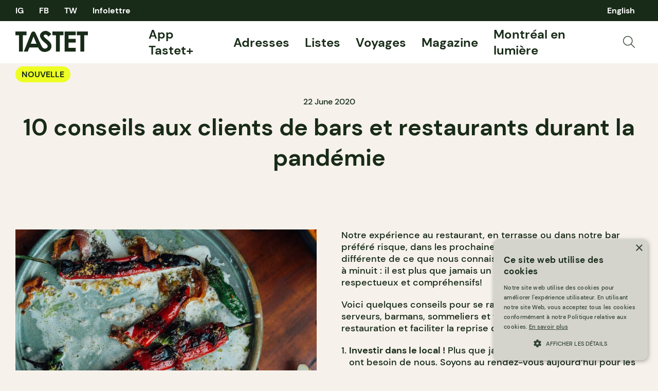

--- FILE ---
content_type: text/html; charset=UTF-8
request_url: https://tastet.ca/nouvelles/conseils-clients-reouverture-restaurants-montreal/
body_size: 27653
content:
<!doctype html>
<html lang="fr-CA">
<head>
    <meta charset="utf-8">
    <meta name="viewport" content="width=device-width, initial-scale=1, maximum-scale=1, shrink-to-fit=no">
    <link rel="apple-touch-icon" sizes="180x180" href="/apple-touch-icon.png?v=2">
    <link rel="icon" type="image/png" sizes="32x32" href="/favicon-32x32.png?v=2">
    <link rel="icon" type="image/png" sizes="16x16" href="/favicon-16x16.png?v=2">
    <link rel="manifest" href="/site.webmanifest?v=2">
    <link rel="mask-icon" href="/safari-pinned-tab.svg?v=2" color="#182b18">
    <link rel="shortcut icon" href="/favicon.ico?v=2">
    <link rel="preload" as="script" href="https://securepubads.g.doubleclick.net/tag/js/gpt.js"/>
    <meta name="apple-mobile-web-app-title" content="Tastet">
    <meta name="application-name" content="Tastet">
    <meta name="msapplication-TileColor" content="#182b18">
    <meta name="theme-color" content="#f6f2eb">
    <script async="async" src="https://securepubads.g.doubleclick.net/tag/js/gpt.js"></script>
    <meta name='robots' content='index, follow, max-image-preview:large, max-snippet:-1, max-video-preview:-1' />

	<!-- This site is optimized with the Yoast SEO Premium plugin v20.4 (Yoast SEO v20.4) - https://yoast.com/wordpress/plugins/seo/ -->
	<title>10 conseils aux clients de bars et restaurants durant la pandémie</title><link rel="preload" href="https://tastet.ca/wp-content/themes/sage/public/images/search.svg?id=70a363f9c43ee111d3c13b0286e0119b" as="image" /><link rel="preload" href="https://images.tastet.ca/_/rs:fit:1080:720:false:0/plain/local:///2020/06/conseils-clients-reouverture-restaurants.jpg@jpg" as="image" /><link rel="preload" href="https://images.tastet.ca/_/rs:fit:750:500:false:0/plain/https://tastet-public-production.nyc3.cdn.digitaloceanspaces.com/directus/72a22b3e-8e6b-4c6e-a04b-d8e84d198f15.jpg@jpg" as="image" />
	<meta name="description" content="Pour la réouverture des restaurants à Montréal dans des conditions particulières, voici quelques conseils aux clients pour se rappeler d&#039;être indulgent." />
	<link rel="canonical" href="https://tastet.ca/nouvelles/conseils-clients-reouverture-restaurants-montreal/" />
	<meta property="og:locale" content="fr_CA" />
	<meta property="og:type" content="article" />
	<meta property="og:title" content="10 conseils aux clients de bars et restaurants durant la pandémie" />
	<meta property="og:description" content="Pour la réouverture des restaurants à Montréal dans des conditions particulières, voici quelques conseils aux clients pour se rappeler d&#039;être indulgent." />
	<meta property="og:url" content="https://tastet.ca/nouvelles/conseils-clients-reouverture-restaurants-montreal/" />
	<meta property="og:site_name" content="Tastet" />
	<meta property="article:publisher" content="https://facebook.com/guidetastet" />
	<meta property="article:published_time" content="2020-06-22T11:11:53+00:00" />
	<meta property="article:modified_time" content="2020-09-15T18:50:09+00:00" />
	<meta property="og:image" content="https://tastet.ca/wp-content/uploads/2020/06/conseils-clients-reouverture-restaurants.jpg" />
	<meta property="og:image:width" content="1024" />
	<meta property="og:image:height" content="683" />
	<meta property="og:image:type" content="image/jpeg" />
	<meta name="author" content="Inès Duguen" />
	<meta name="twitter:card" content="summary_large_image" />
	<meta name="twitter:creator" content="@guidetastet" />
	<meta name="twitter:site" content="@guidetastet" />
	<meta name="twitter:label1" content="Written by" />
	<meta name="twitter:data1" content="Inès Duguen" />
	<meta name="twitter:label2" content="Est. reading time" />
	<meta name="twitter:data2" content="3 minutes" />
	<script type="application/ld+json" class="yoast-schema-graph">{"@context":"https://schema.org","@graph":[{"@type":"Article","@id":"https://tastet.ca/nouvelles/conseils-clients-reouverture-restaurants-montreal/#article","isPartOf":{"@id":"https://tastet.ca/nouvelles/conseils-clients-reouverture-restaurants-montreal/"},"author":{"name":"Inès Duguen","@id":"https://tastet.ca/#/schema/person/e0477e292271238f12ad05e92dd73bc4"},"headline":"10 conseils aux clients de bars et restaurants durant la pandémie","datePublished":"2020-06-22T11:11:53+00:00","dateModified":"2020-09-15T18:50:09+00:00","mainEntityOfPage":{"@id":"https://tastet.ca/nouvelles/conseils-clients-reouverture-restaurants-montreal/"},"wordCount":529,"publisher":{"@id":"https://tastet.ca/#organization"},"image":{"@id":"https://tastet.ca/nouvelles/conseils-clients-reouverture-restaurants-montreal/#primaryimage"},"thumbnailUrl":"https://tastet.ca/wp-content/uploads/2020/06/conseils-clients-reouverture-restaurants.jpg","keywords":["emporter","local","take-out"],"articleSection":["Général"],"inLanguage":"fr-CA"},{"@type":"WebPage","@id":"https://tastet.ca/nouvelles/conseils-clients-reouverture-restaurants-montreal/","url":"https://tastet.ca/nouvelles/conseils-clients-reouverture-restaurants-montreal/","name":"10 conseils aux clients de bars et restaurants durant la pandémie","isPartOf":{"@id":"https://tastet.ca/#website"},"primaryImageOfPage":{"@id":"https://tastet.ca/nouvelles/conseils-clients-reouverture-restaurants-montreal/#primaryimage"},"image":{"@id":"https://tastet.ca/nouvelles/conseils-clients-reouverture-restaurants-montreal/#primaryimage"},"thumbnailUrl":"https://tastet.ca/wp-content/uploads/2020/06/conseils-clients-reouverture-restaurants.jpg","datePublished":"2020-06-22T11:11:53+00:00","dateModified":"2020-09-15T18:50:09+00:00","description":"Pour la réouverture des restaurants à Montréal dans des conditions particulières, voici quelques conseils aux clients pour se rappeler d'être indulgent.","breadcrumb":{"@id":"https://tastet.ca/nouvelles/conseils-clients-reouverture-restaurants-montreal/#breadcrumb"},"inLanguage":"fr-CA","potentialAction":[{"@type":"ReadAction","target":["https://tastet.ca/nouvelles/conseils-clients-reouverture-restaurants-montreal/"]}]},{"@type":"ImageObject","inLanguage":"fr-CA","@id":"https://tastet.ca/nouvelles/conseils-clients-reouverture-restaurants-montreal/#primaryimage","url":"https://tastet.ca/wp-content/uploads/2020/06/conseils-clients-reouverture-restaurants.jpg","contentUrl":"https://tastet.ca/wp-content/uploads/2020/06/conseils-clients-reouverture-restaurants.jpg","width":1024,"height":683,"caption":"conseils clients réouverture restaurants"},{"@type":"BreadcrumbList","@id":"https://tastet.ca/nouvelles/conseils-clients-reouverture-restaurants-montreal/#breadcrumb","itemListElement":[{"@type":"ListItem","position":1,"name":"Accueil","item":"https://tastet.ca/"},{"@type":"ListItem","position":2,"name":"10 conseils aux clients de bars et restaurants durant la pandémie"}]},{"@type":"WebSite","@id":"https://tastet.ca/#website","url":"https://tastet.ca/","name":"Tastet","description":"If we talk about it, it&#039;s delicious!","publisher":{"@id":"https://tastet.ca/#organization"},"potentialAction":[{"@type":"SearchAction","target":{"@type":"EntryPoint","urlTemplate":"https://tastet.ca/?s={search_term_string}"},"query-input":"required name=search_term_string"}],"inLanguage":"fr-CA"},{"@type":"Organization","@id":"https://tastet.ca/#organization","name":"Tastet Inc","url":"https://tastet.ca/","logo":{"@type":"ImageObject","inLanguage":"fr-CA","@id":"https://tastet.ca/#/schema/logo/image/","url":"https://tastet.ca/wp-content/uploads/2012/08/tastet-logo.jpg","contentUrl":"https://tastet.ca/wp-content/uploads/2012/08/tastet-logo.jpg","width":200,"height":200,"caption":"Tastet Inc"},"image":{"@id":"https://tastet.ca/#/schema/logo/image/"},"sameAs":["https://facebook.com/guidetastet","https://twitter.com/guidetastet","https://instagram.com/tastet.ca","https://www.linkedin.com/company/tastet-ca/"]},{"@type":"Person","@id":"https://tastet.ca/#/schema/person/e0477e292271238f12ad05e92dd73bc4","name":"Inès Duguen","image":{"@type":"ImageObject","inLanguage":"fr-CA","@id":"https://tastet.ca/#/schema/person/image/","url":"https://secure.gravatar.com/avatar/42d635f4372336b4eccbfc8649833c2f?s=96&d=mm&r=g","contentUrl":"https://secure.gravatar.com/avatar/42d635f4372336b4eccbfc8649833c2f?s=96&d=mm&r=g","caption":"Inès Duguen"}}]}</script>
	<!-- / Yoast SEO Premium plugin. -->


<link rel="alternate" type="application/rss+xml" title="Tastet &raquo; Feed" href="https://tastet.ca/feed/" />
<link rel='stylesheet' id='classic-theme-styles-css' href='https://tastet.ca/wp-includes/css/classic-themes.min.css?ver=6.2.2' media='all' />
<link rel='stylesheet' id='sage/app.css-css' href='https://tastet.ca/wp-content/themes/sage/public/styles/app.css?id=a2d77e7dcb9df31956f794da260c668c' media='all' />
<link rel='stylesheet' id='sage/reset.css-css' href='https://tastet.ca/wp-content/themes/sage/public/styles/reset.css?id=5d7ebb00c626ed3239a2b9f64f3a0ae8' media='all' />
<link rel="https://api.w.org/" href="https://tastet.ca/wp-json/" /><link rel="alternate" type="application/json" href="https://tastet.ca/wp-json/wp/v2/posts/75399" /><link rel="wlwmanifest" type="application/wlwmanifest+xml" href="https://tastet.ca/wp-includes/wlwmanifest.xml" />
    <script>
        window.googletag = window.googletag || {cmd: []};

        googletag.cmd.push(function () {

            var size_leaderboard_top = googletag.sizeMapping()
                .addSize([1024, 0], [[300, 600], [600, 300], [300, 100], [970, 90], [970, 250], [728, 90], [300, 250]])
                .addSize([728, 0], [[300, 50], [300, 600], [300, 100], [300, 31], [320, 50], [300, 250], [728, 90], [300, 75]])
                .addSize([320, 0], [[300, 50], [300, 600], [300, 100], [300, 31], [320, 50], [300, 250], [300, 75]])
                .build();

            gam_leaderboard_top = googletag
                .defineSlot('/21852139018/Tastet', [[300, 600], [600, 300], [300, 100], [970, 90], [728, 90], [970, 250], [300, 250]], 'div-gpt-leaderboard-top')
                .defineSizeMapping(size_leaderboard_top)
                .addService(googletag.pubads());

            var size_leaderboard = googletag.sizeMapping()
                .addSize([1024, 0], [[300, 50], [300, 600], [600, 300], [300, 100], [300, 31], [320, 50], [300, 250], [728, 90], [300, 75]])
                .addSize([728, 0], [[300, 50], [300, 600], [300, 100], [300, 31], [320, 50], [300, 250], [728, 90], [300, 75]])
                .addSize([320, 0], [[300, 50], [300, 600], [300, 100], [300, 31], [320, 50], [300, 250], [300, 75]])
                .build();

            gam_leaderboard_middle = googletag
                .defineSlot('/21852139018/Tastet', [[300, 50], [300, 600], [600, 300], [300, 100], [300, 31], [320, 50], [300, 250], [728, 90], [300, 75]], 'div-gpt-leaderboard-middle')
                .defineSizeMapping(size_leaderboard)
                .addService(googletag.pubads());

            gam_leaderboard_bottom = googletag
                .defineSlot('/21852139018/Tastet', [[300, 50], [300, 600], [600, 300], [300, 100], [300, 31], [320, 50], [300, 250], [728, 90], [300, 75]], 'div-gpt-leaderboard-bottom')
                .defineSizeMapping(size_leaderboard)
                .addService(googletag.pubads());

            gam_box_medium = googletag
                .defineSlot('/21852139018/Tastet', [[300, 50], [300, 600], [300, 100], [300, 31], [320, 50], [300, 250], [300, 75]], 'div-gpt-box-medium')
                .addService(googletag.pubads());

            googletag.pubads().enableLazyLoad({
                fetchMarginPercent: 500,
                renderMarginPercent: 200,
                mobileScaling: 2.0
            });

                        googletag.pubads().setTargeting('PageName', ['Article']).setTargeting('PageID', ['75399']).setTargeting('PageLang', ['fr']).setTargeting('Region', ['QC']);
                        googletag.enableServices();
        });
    </script>                <script>(function (w, d, s, l, i) {
                w[l] = w[l] || [];
                w[l].push({
                    'gtm.start':
                        new Date().getTime(), event: 'gtm.js'
                });
                var f = d.getElementsByTagName(s)[0],
                    j = d.createElement(s), dl = l != 'dataLayer' ? '&l=' + l : '';
                j.async = true;
                j.src =
                    'https://www.googletagmanager.com/gtm.js?id=' + i + dl;
                f.parentNode.insertBefore(j, f);
            })(window, document, 'script', 'dataLayer', 'GTM-WJ9ZM2R');</script>
    </head>
<body class="post-template-default single single-post postid-75399 single-format-standard wp-embed-responsive conseils-clients-reouverture-restaurants-montreal">
    <noscript>
        <iframe src="https://www.googletagmanager.com/ns.html?id=GTM-WJ9ZM2R" height="0" width="0"
                style="display:none;visibility:hidden"></iframe>
    </noscript>
<div id="app">
    <div class="wrapper">
    <div data-module="sticky" class="sticky sticky--header">
                <header class="header" data-module="header">
            <div class="header--top cols container">
                <nav class="cols--left">
                    <ul class="social-links">
                        <li>
    <a href="https://instagram.com/tastet.ca" title="Instagram">
                    IG
            </a>
</li>
<li><a href="https://facebook.com/guidetastet" title="Facebook">
                    FB
            </a>
</li>
<li>
    <a href="https://twitter.com/guidetastet" title="Twitter">
                    TW
            </a>
</li>                        <li>
                            <button class="gtm__trigger" data-trigger="show_modal_newsletter"
                                    data-action="show_newsletter">Infolettre</button>
                        </li>
                    </ul>
                </nav>
                <nav class="header--quick cols--right">
                    <ul data-connection-html="quick_menu">
    
            	<li class="lang-item lang-item-29506 lang-item-en no-translation lang-item-first"><a  lang="en-CA" hreflang="en-CA" href="https://tastet.ca/en/">English</a></li>
    </ul>                </nav>
            </div>
            <div class="header--bottom cols container">
                <div class="cols--left">
                    <a href="https://tastet.ca/" title="Tastet" class="logo">
    <svg xmlns="http://www.w3.org/2000/svg" width="141.118" height="41" viewBox="0 0 141.118 41">
    <g id="Group_56" data-name="Group 56" transform="translate(-28 -59.5)">
        <path id="Path_30" data-name="Path 30"
              d="M97.209,84.549A15.547,15.547,0,0,0,94,80.178c-.6-.62-1.939-1.75-4.778-4.124a50.744,50.744,0,0,1-5.456-5.021,3.035,3.035,0,0,1-.666-1.861,2.283,2.283,0,0,1,.932-1.767,3.6,3.6,0,0,1,2.4-.784q3.007,0,5.909,4.04L97.85,65.8a20.313,20.313,0,0,0-5.734-4.941A12.058,12.058,0,0,0,86.544,59.5a10.752,10.752,0,0,0-7.649,2.909,9.241,9.241,0,0,0-3.1,6.976c0,1.877,1.276,3.925,2.518,5.811s2.953,4.035,7.212,7.507a28.465,28.465,0,0,1,4.338,4.065,4.448,4.448,0,0,1,.985,2.658,4.266,4.266,0,0,1-1.292,2.963,5.727,5.727,0,0,1-7.883.289c-1.293-1.005-2.364-3.013-4.079-6.341L67.742,64.963s-.294-.641-.54-1.153c-2.13-4.443-6.685-3.909-8.454-.005-.336.738-.464,1.074-.464,1.074L44.273,99.8H52l3.18-8.051,17.007,0h.144l.241.6c.016.033.032.065.049.1a14.138,14.138,0,0,0,4.851,5.928,13.266,13.266,0,0,0,6.009,2.06c3.848.445,9.129-1.288,11.345-3.38a10.439,10.439,0,0,0,3.325-7.943A10.9,10.9,0,0,0,97.209,84.549ZM63.163,70.584l5.875,13.91H57.92Z"
              fill="#182b18"/>
        <path id="Path_31" data-name="Path 31" d="M28,60.713H49.6v7.333H42.481V99.8H34.935V68.046H28Z" fill="#182b18"/>
        <path id="Path_32" data-name="Path 32" d="M99.958,60.713h21.6v7.333h-7.121V99.8h-7.546V68.046H99.958Z"
              fill="#182b18"/>
        <path id="Path_33" data-name="Path 33"
              d="M123.93,60.713h21.336v7.281h-13.95v7.068h13.95v7.146h-13.95V92.491h13.95V99.8H123.93Z" fill="#182b18"/>
        <path id="Path_34" data-name="Path 34" d="M147.515,60.713h21.6v7.333H162V99.8h-7.546V68.046h-6.936Z"
              fill="#182b18"/>
    </g>
</svg>  </a>                </div>
                <nav class="header--menu cols--right">
                    <ul class="main-menu">
    <!-- <li>
    <a href="https://app.tastet.co/map/list/1oEG7"target="_blank">Bonnes Tables AF</a>
  </li>
  <li>
                <a href="https://tastet.ca/carte">Carte</a>
  </li>-->
    <li>
                <a href="https://tastet.ca/app-tastet"> App Tastet+</a>
    </li>
    <li>
                <a href="https://tastet.ca/adresses/">Adresses</a>
    </li>
    <li>
                <a href="https://tastet.ca/listes/">Listes</a>
    </li>
    <li>
                <a href="https://tastet.ca/voyages/">Voyages</a>
    </li>
    <li class="has-sub-menu">
        <a href="https://tastet.ca/magazine/">Magazine</a>
        <ul class="sub-menu-toggle">
            <li><a href="https://tastet.ca/magazine/#magazine_featured">En vedette</a></li>
            <li><a href="https://tastet.ca/magazine/#magazine_latest_posts">Nouveautés</a></li>
            <li><a href="https://tastet.ca/magazine/#magazine_guides">Guides</a></li>
            <li><a href="https://tastet.ca/magazine/#magazine_profiles">Portraits</a></li>
            <li><a href="https://tastet.ca/magazine/#magazine_recipes">Recettes</a></li>
        </ul>
    </li>
        <li>
        <a href="https://tastet.ca/guides/montreal-en-lumiere/" target="_blank">Montréal en lumière</a>
    </li>
        
    
    
    
            <li class="menu-image">
            <button class="search_open gtm__trigger" data-action="show_search" data-trigger="show_search">
                <img data-perfmatters-preload src="https://tastet.ca/wp-content/themes/sage/public/images/search.svg?id=70a363f9c43ee111d3c13b0286e0119b" alt="Recherche" data-image-type="asset"/>
            </button>
        </li>
    </ul>
                </nav>
                <div class="header--mobile-options cols--right">
                                            <button class="search_open gtm__trigger" data-action="show_search" data-trigger="show_search">
                            <img data-perfmatters-preload src="https://tastet.ca/wp-content/themes/sage/public/images/search.svg?id=70a363f9c43ee111d3c13b0286e0119b" alt="Recherche" data-image-type="asset"/>
                        </button>
                                        <button element="mobile_btn" class="menu_open gtm__trigger" data-trigger="show_mobile_menu">
                        <span></span><span></span><span></span><span></span>
                    </button>
                </div>
            </div>
            <div class="header--mobile-menu">
                <div class="inner container">
                    <ul class="main-menu">
    <!-- <li>
    <a href="https://app.tastet.co/map/list/1oEG7"target="_blank">Bonnes Tables AF</a>
  </li>
  <li>
                <a href="https://tastet.ca/carte">Carte</a>
  </li>-->
    <li>
                <a href="https://tastet.ca/app-tastet"> App Tastet+</a>
    </li>
    <li>
                <a href="https://tastet.ca/adresses/">Adresses</a>
    </li>
    <li>
                <a href="https://tastet.ca/listes/">Listes</a>
    </li>
    <li>
                <a href="https://tastet.ca/voyages/">Voyages</a>
    </li>
    <li class="has-sub-menu">
        <a href="https://tastet.ca/magazine/">Magazine</a>
        <ul class="sub-menu-toggle">
            <li><a href="https://tastet.ca/magazine/#magazine_featured">En vedette</a></li>
            <li><a href="https://tastet.ca/magazine/#magazine_latest_posts">Nouveautés</a></li>
            <li><a href="https://tastet.ca/magazine/#magazine_guides">Guides</a></li>
            <li><a href="https://tastet.ca/magazine/#magazine_profiles">Portraits</a></li>
            <li><a href="https://tastet.ca/magazine/#magazine_recipes">Recettes</a></li>
        </ul>
    </li>
        <li>
        <a href="https://tastet.ca/guides/montreal-en-lumiere/" target="_blank">Montréal en lumière</a>
    </li>
        
    
    
    
            <li class="menu-image">
            <button class="search_open gtm__trigger" data-action="show_search" data-trigger="show_search">
                <img data-perfmatters-preload src="https://tastet.ca/wp-content/themes/sage/public/images/search.svg?id=70a363f9c43ee111d3c13b0286e0119b" alt="Recherche" data-image-type="asset"/>
            </button>
        </li>
    </ul>
                    <ul>
    <li>
                <a href="https://tastet.ca/a-propos/">À propos de Tastet</a>
    </li>
    <li>
                <a href="https://landing.tastet.ca/annoncez" class="exit">Annoncez avec nous</a>
    </li>
    <li>
        <button class="gtm__trigger" data-trigger="show_suggestion_footer"
                data-action="show_suggestion">Faire une suggestion</button>
    </li>
    <li>
        <a href="https://tastet.ca/legal/">Légal</a>
    </li>
            <li>
            Copyright &copy; 2026 Tastet
        </li>
    </ul>                </div>
            </div>
                            <div element="quicky" class="quick-search">
    <div class="container">
        <form role="search" method="get" class="form form--search" action="https://tastet.ca/">
    <label>
        <input
                type="search"
                autocomplete="off"
                placeholder="Recherche"
                value=""
                name="s"
        >
    </label>
    <button
            type="submit"
            class="gtm__trigger"
            data-trigger="search"
            data-action="search"
            title="Recherche">
        <img data-perfmatters-preload src="https://tastet.ca/wp-content/themes/sage/public/images/search.svg?id=70a363f9c43ee111d3c13b0286e0119b" alt="Recherche" data-image-type="asset"/>
    </button>
</form>

    </div>
</div>                    </header>
            </div>
    <main id="main">
                                            <article class="journal journal--post" itemscope itemtype="https://schema.org/NewsArticle">
    <div class="journal--header container">
        <div class="cols">
            <div class="cols--left">
                <ul class="journal--types cols--left">
                    <li><a href="https://tastet.ca/nouvelles/" class="pill pill--tight">Nouvelle</a></li>
                </ul>
            </div>
            <div class="journal--actions cols--right">
                <ul class="stats">
        </ul>                <div class="interaction">
            <button class="interaction--btn gtm__trigger "
                data-item-id="75399" data-trigger="bookmark" data-action="bookmark">
            <svg xmlns="http://www.w3.org/2000/svg" width="17.765" height="20" viewBox="0 0 17.765 20">
    <path id="Path_4" data-name="Path 4" d="M895.5,4603l-8.382-4.81-8.382,4.81v-19H895.5Z"
          transform="translate(-878.235 -4583.5)" fill="none" stroke="#182b18" stroke-linejoin="round"
          stroke-width="1.1"/>
</svg>
          </button>
        </div>
            </div>
        </div>
        <time class="updated" datetime="2020-06-22T11:11:53+00:00" itemprop="datePublished"
              content="2020-06-22T11:11:53+00:00">
            22 June 2020
        </time>
        <h1 class="container--lg">10 conseils aux clients de bars et restaurants durant la pandémie</h1>
            </div>
    <div class="banner banner--leaderboard banner--leaderboard-top banner--bg-highlight">
            <div class="container banner--inner">                            <small>Ces publicités, c&#039;est littéralement comme ça qu&#039;on est payé ☺</small>
                        <div class="banner--gam">
                <div id="div-gpt-leaderboard-top">
                    <script>
                        window.googletag && googletag.cmd.push(function () {
                            googletag.display(gam_leaderboard_top);
                        });
                    </script>
                </div>
            </div>
            </div>
    </div>        <div class="journal--content container">
        <div class="journal--cols">
            <div class="journal--cols-left journal--cover">
                                    <picture itemprop="image" >
        <img data-perfmatters-preload src="https://images.tastet.ca/_/rs:fit:1080:720:false:0/plain/local:///2020/06/conseils-clients-reouverture-restaurants.jpg@jpg"  alt="conseils clients réouverture restaurants" loading="auto" data-image-type="cover" />
            </picture>
                                <div class="banner banner--box banner--box-medium banner--bg-highlight">
            <div class="container banner--inner">                            <small>Ces publicités, c&#039;est littéralement comme ça qu&#039;on est payé ☺</small>
                        <div class="banner--gam">
                <div id="div-gpt-box-medium">
                    <script>
                        window.googletag && googletag.cmd.push(function () {
                            googletag.display(gam_box_medium);
                        });
                    </script>
                </div>
            </div>
            </div>
    </div>            </div>
            <div class="journal--cols-right">
                <p>Notre expérience au restaurant, en terrasse ou dans notre bar préféré risque, dans les prochaines semaines, d&#8217;être bien différente de ce que nous connaissions. Les bars doivent refermer à minuit : il est plus que jamais un privilège de sortir — soyons respectueux et compréhensifs!</p>
<p>Voici quelques conseils pour se rappeler d&#8217;être indulgent avec nos serveurs, barmans, sommeliers et tout autre travailleur en restauration et faciliter la reprise de leurs activités :</p>
<ol>
<li><strong>Investir dans le local !</strong> Plus que jamais les petits adresses locales ont besoin de nous. Soyons au rendez-vous aujourd&#8217;hui pour les soutenir aussi bien que nous le pouvons.</li>
<li><strong>Rester chez soi si on est malade.</strong> Cela parait évident mais dans les conditions actuelles, on ne le répètera jamais assez. Gardons nos postillons pour nous !</li>
<li><strong>Suivre les directives sanitaires.</strong> Les serveurs portent un masque afin de protéger leurs clients. Faisons notre part en nous lavant les mains régulièrement.</li>
<li><strong>Respecter la distanciation sociale.</strong> C&#8217;est suffisamment difficile pour les restaurateurs de limiter la capacité d&#8217;accueil de leur établissement de moitié. Soyons coopératifs.</li>
<li><strong>Être compréhensif avec le personnel au service.</strong> Il travaille dans des conditions encore plus éprouvantes que d&#8217;habitude et essaie lui aussi de s&#8217;habituer aux nouvelles normes sanitaires. Soyons respectueux et reconnaissants.</li>
<li><strong>Éviter les blagues sur le port du masque.</strong> Les serveurs n&#8217;ont pas d&#8217;autre choix que de le porter et qui plus est, ils le font pour que nous, consommateurs, n&#8217;ayons pas à le mettre.</li>
<li><strong>Ne pas s&#8217;éterniser.</strong> La survie de beaucoup de restaurants a été remise en question dans les derniers mois et reste un problème d&#8217;actualité avec les règles sanitaires imposées pour la réouverture. Pour surmonter cette période difficile, les restaurants ont besoin d&#8217;avoir un plus grand roulement pendant leurs services.</li>
<li><strong>Laisser du pourboire.</strong> Le personnel se met à risque pour nous faire passer un bon moment dans des conditions contraignantes, il mérite amplement un pourboire décent.</li>
<li><strong>Être patient et garder le sourire.</strong> Le fonctionnement interne des restaurants va également changer. Il se peut qu&#8217;il y ait une période d&#8217;adaptation face aux directives sanitaires contraignantes. Ce n&#8217;est en aucun cas la faute de l&#8217;équipe en salle ou en cuisine !</li>
<li><strong>Continuer d&#8217;encourager les formules à emporter.</strong> Beaucoup d&#8217;adresses ne peuvent se permettre de rouvrir leurs portes à compter de ce jour en raison d&#8217;une capacité d&#8217;accueil trop limitée et de la règle du deux-mètres. Elles continueront donc d&#8217;offrir une formule <em>take-out</em> pour une délicieuse expérience gastronomique dans le confort de chez soi.</li>
</ol>
<p><strong>Et surtout, si jamais vous voyez quelque chose qui ne fonctionne pas, SVP mentionnez-le au responsable avant de le mettre sur les réseaux sociaux !! Tout le monde fait son possible en ce moment, la tolérance et le respect sont de mise. </strong></p>
<p>Consultez également le <a href="/?p=75188" target="_blank" rel="noopener noreferrer">document de ressources utiles émis par Mtlrwrf</a> pour se préparer à la réouverture des restaurants.</p>
<p style="text-align: center;"><strong>Les équipes des restaurants font de leur mieux pour nous offrir une expérience la plus agréable possible.</strong><br />
<strong>Soyons indulgents, soyons solidaires, soyons responsables !</strong></p>
<p style="text-align: center;"><span lang="FR-CA">© photo </span><a href="http://alisonslattery.com/" target="_blank" rel="noopener noreferrer"><span lang="FR-CA">Alison Slattery</span></a><span lang="FR-CA"> — </span><a href="https://www.instagram.com/twofoodphotographers/" target="_blank" rel="noopener noreferrer"><span lang="FR-CA">Instagram</span></a></p>
                <p class="credits">
                    <span itemprop="author">Écrit par Inès Duguen</span><br/>
                                    </p>
            </div>
        </div>
    </div>
</article>
<div class="banner banner--leaderboard banner--leaderboard-middle banner--bg-highlight">
            <div class="container banner--inner">                            <small>Ces publicités, c&#039;est littéralement comme ça qu&#039;on est payé ☺</small>
                        <div class="banner--gam">
                <div id="div-gpt-leaderboard-middle">
                    <script>
                        window.googletag && googletag.cmd.push(function () {
                            googletag.display(gam_leaderboard_middle);
                        });
                    </script>
                </div>
            </div>
            </div>
    </div><section class="list--occasions" data-module="reveal" data-target=".list--hidden">
                            <div class="list list--slider">
                    <div class="list--header list--header-slider container">
                        <h2>Cafés</h2>
                    </div>
                    <div class="list--content list--content-slider">
                        <div data-module="slider" class="slider slider--places">
        <button class="gtm__trigger slider--cta slider--previous" data-trigger="places_slider_prev"
                title="Précédent" element="previous" hidden>
            <svg xmlns="http://www.w3.org/2000/svg" width="73.5" height="73.5" viewBox="0 0 73.5 73.5">
    <g id="Group_3" data-name="Group 3" transform="translate(-142.701 -73.984)">
        <circle id="Ellipse_1" data-name="Ellipse 1" cx="36.25" cy="36.25" r="36.25"
                transform="translate(143.201 74.484)" fill="#edff22" stroke="#edff22" stroke-width="1"/>
        <g id="Group_2" data-name="Group 2">
            <line id="Line_2" data-name="Line 2" x1="44.57" transform="translate(157.166 110.734)" fill="none"
                  stroke="#182b18" stroke-width="3"/>
            <path id="Path_1" data-name="Path 1" d="M174.666,128.234l-17.5-17.5,17.5-17.5" fill="none" stroke="#182b18"
                  stroke-width="3"/>
        </g>
    </g>
</svg>        </button>
        <button class="gtm__trigger slider--cta slider--next" data-trigger="places_slider_next"
                title="Suivant" element="next" hidden>
            <svg xmlns="http://www.w3.org/2000/svg" width="73.5" height="73.5" viewBox="0 0 73.5 73.5">
    <g id="Group_5" data-name="Group 5" transform="translate(-243.701 -72.984)">
        <circle id="Ellipse_2" data-name="Ellipse 2" cx="36.25" cy="36.25" r="36.25"
                transform="translate(244.201 73.484)" fill="#edff22" stroke="#edff22" stroke-width="1"/>
        <g id="Group_4" data-name="Group 4">
            <line id="Line_3" data-name="Line 3" x2="44.57" transform="translate(258.166 109.734)" fill="none"
                  stroke="#182b18" stroke-width="3"/>
            <path id="Path_2" data-name="Path 2" d="M285.236,92.234l17.5,17.5-17.5,17.5" fill="none" stroke="#182b18"
                  stroke-width="3"/>
        </g>
    </g>
</svg>        </button>

        <div element="list" class="slider--list">
                                                                    <div class="slider--item slider--places-item">
                        <article
        class="card card--merchant  ">
    <div class="card--media">
                    <a href="https://tastet.ca/critiques/feuillete-cafe-charmant-cafe-sur-la-rue-bellechasse/">                                    <picture itemprop="image" >
        <img data-perfmatters-preload src="https://images.tastet.ca/_/rs:fit:750:500:false:0/plain/https://tastet-public-production.nyc3.cdn.digitaloceanspaces.com/directus/72a22b3e-8e6b-4c6e-a04b-d8e84d198f15.jpg@jpg"  alt="Feuillete Cafe%2 Ffeuillete Cafe 9" loading="lazy" data-image-type="card_merchant" />
            </picture>
                                </a>
            </div>
    <div class="card--content">
                    <div class="card--header cols">
                <div class="cols--left">
                                            <ul class="card--types" data-module="reveal" data-target=".type--hidden">
                                                                                            <li >
                                    <a href="https://tastet.ca/adresses?type=coffeeShop"
                                       class="pill pill--tight">Café</a>
                                                                            <button element="show"
                                                class="pill pill--tight type--cta-more"><svg xmlns="http://www.w3.org/2000/svg" width="13.458" height="12" viewBox="0 0 13.458 12">
    <g id="Group_21" data-name="Group 21" transform="translate(-747.21 -356.565)">
        <line id="Line_1" data-name="Line 1" y2="12" transform="translate(753.939 356.565)" fill="none" stroke="#182b18"
              stroke-linejoin="round" stroke-width="1.75"/>
        <line id="Line_2" data-name="Line 2" x2="13.458" transform="translate(747.21 362.565)" fill="none"
              stroke="#182b18" stroke-linejoin="round" stroke-width="1.75"/>
    </g>
</svg></button>
                                        <button element="hide"
                                                class="pill pill--tight type--cta-less"><svg xmlns="http://www.w3.org/2000/svg" width="13.458" height="12" viewBox="0 0 13.458 1.75">
    <g id="Group_30" data-name="Group 30" transform="translate(-797.21 -361.69)">
        <line id="Line_6" data-name="Line 6" x2="13.458" transform="translate(797.21 362.565)" fill="none"
              stroke="#182b18" stroke-linejoin="round" stroke-width="1.75"/>
    </g>
</svg></button>
                                                                    </li>
                                                                                            <li class="type--hidden">
                                    <a href="https://tastet.ca/adresses?type=pastryShop"
                                       class="pill pill--tight">Pâtisserie</a>
                                                                    </li>
                                                    </ul>
                                    </div>
                <div class="card--actions cols--right">
                                            <div class="interaction">
                <button class="interaction--btn gtm__trigger "
                data-item-id="652d58fc7b5de953898b58a4" data-trigger="like" data-action="like">
            <svg xmlns="http://www.w3.org/2000/svg" width="23.035" height="20.018" viewBox="0 0 23.035 20.018">
    <path id="Path_12" data-name="Path 12"
          d="M917,1379s9.129-8.1,10.458-10.93a5.649,5.649,0,1,0-10.218-4.822,4.051,4.051,0,0,0-.243.729,3.911,3.911,0,0,0-.241-.729,5.649,5.649,0,1,0-10.218,4.822C907.869,1370.9,917,1379,917,1379Z"
          transform="translate(-905.483 -1359.482)" fill="none" stroke="#182b18" stroke-linejoin="round"
          stroke-width="1.1"/>
</svg>          </button>
    </div>
                                    </div>
            </div>
                            <h3>                    <a href="https://tastet.ca/critiques/feuillete-cafe-charmant-cafe-sur-la-rue-bellechasse/">Feuilleté café</a>
                </h3>
                                                        <div class="card--address">2450 Rue de Bellechasse                    <br/>
                 Montréal</div>
                            </div>
</article>
                    </div>
                                                                                    <div class="slider--item slider--places-item">
                        <article
        class="card card--merchant  ">
    <div class="card--media">
                    <a href="https://tastet.ca/critiques/cafe-gentile-west-island-la-tradition-se-poursuit/">                                    <picture itemprop="image" >
        <img src="https://images.tastet.ca/_/rs:fit:750:500:false:0/plain/https://tastet-public-production.nyc3.cdn.digitaloceanspaces.com/directus/f9b17cb5-536b-482e-863d-fc235b070316.jpg@jpg"  alt="Gentile Ddo 7" loading="lazy" data-image-type="card_merchant" />
            </picture>
                                </a>
            </div>
    <div class="card--content">
                    <div class="card--header cols">
                <div class="cols--left">
                                            <ul class="card--types" data-module="reveal" data-target=".type--hidden">
                                                                                            <li >
                                    <a href="https://tastet.ca/adresses?type=restaurant"
                                       class="pill pill--tight">Restaurant</a>
                                                                            <button element="show"
                                                class="pill pill--tight type--cta-more"><svg xmlns="http://www.w3.org/2000/svg" width="13.458" height="12" viewBox="0 0 13.458 12">
    <g id="Group_21" data-name="Group 21" transform="translate(-747.21 -356.565)">
        <line id="Line_1" data-name="Line 1" y2="12" transform="translate(753.939 356.565)" fill="none" stroke="#182b18"
              stroke-linejoin="round" stroke-width="1.75"/>
        <line id="Line_2" data-name="Line 2" x2="13.458" transform="translate(747.21 362.565)" fill="none"
              stroke="#182b18" stroke-linejoin="round" stroke-width="1.75"/>
    </g>
</svg></button>
                                        <button element="hide"
                                                class="pill pill--tight type--cta-less"><svg xmlns="http://www.w3.org/2000/svg" width="13.458" height="12" viewBox="0 0 13.458 1.75">
    <g id="Group_30" data-name="Group 30" transform="translate(-797.21 -361.69)">
        <line id="Line_6" data-name="Line 6" x2="13.458" transform="translate(797.21 362.565)" fill="none"
              stroke="#182b18" stroke-linejoin="round" stroke-width="1.75"/>
    </g>
</svg></button>
                                                                    </li>
                                                                                            <li class="type--hidden">
                                    <a href="https://tastet.ca/adresses?type=coffeeShop"
                                       class="pill pill--tight">Café</a>
                                                                    </li>
                                                    </ul>
                                    </div>
                <div class="card--actions cols--right">
                                            <div class="interaction">
                <button class="interaction--btn gtm__trigger "
                data-item-id="QjjadM6m" data-trigger="like" data-action="like">
            <svg xmlns="http://www.w3.org/2000/svg" width="23.035" height="20.018" viewBox="0 0 23.035 20.018">
    <path id="Path_12" data-name="Path 12"
          d="M917,1379s9.129-8.1,10.458-10.93a5.649,5.649,0,1,0-10.218-4.822,4.051,4.051,0,0,0-.243.729,3.911,3.911,0,0,0-.241-.729,5.649,5.649,0,1,0-10.218,4.822C907.869,1370.9,917,1379,917,1379Z"
          transform="translate(-905.483 -1359.482)" fill="none" stroke="#182b18" stroke-linejoin="round"
          stroke-width="1.1"/>
</svg>          </button>
    </div>
                                    </div>
            </div>
                            <h3>                    <a href="https://tastet.ca/critiques/cafe-gentile-west-island-la-tradition-se-poursuit/">Cafe Gentile DDO</a>
                </h3>
                                                        <div class="card--address">3350 Boulevard des Sources                    <br/>
                 Dollard-des-Ormeaux</div>
                            </div>
</article>
                    </div>
                                                                                    <div class="slider--item slider--places-item">
                        <article
        class="card card--merchant  ">
    <div class="card--media">
                    <a href="https://tastet.ca/critiques/cafe-sat-quartier-des-spectacles/">                                    <picture itemprop="image" >
        <img src="https://images.tastet.ca/_/rs:fit:750:500:false:0/plain/https://tastet-public-production.nyc3.cdn.digitaloceanspaces.com/directus/a5d0c974-e052-4437-b293-e6baa11e0005.jpg@jpg"  alt="Cafesat@valeriehunter.jpg9" loading="lazy" data-image-type="card_merchant" />
            </picture>
                                </a>
            </div>
    <div class="card--content">
                    <div class="card--header cols">
                <div class="cols--left">
                                            <ul class="card--types" data-module="reveal" data-target=".type--hidden">
                                                                                            <li >
                                    <a href="https://tastet.ca/adresses?type=coffeeShop"
                                       class="pill pill--tight">Café</a>
                                                                            <button element="show"
                                                class="pill pill--tight type--cta-more"><svg xmlns="http://www.w3.org/2000/svg" width="13.458" height="12" viewBox="0 0 13.458 12">
    <g id="Group_21" data-name="Group 21" transform="translate(-747.21 -356.565)">
        <line id="Line_1" data-name="Line 1" y2="12" transform="translate(753.939 356.565)" fill="none" stroke="#182b18"
              stroke-linejoin="round" stroke-width="1.75"/>
        <line id="Line_2" data-name="Line 2" x2="13.458" transform="translate(747.21 362.565)" fill="none"
              stroke="#182b18" stroke-linejoin="round" stroke-width="1.75"/>
    </g>
</svg></button>
                                        <button element="hide"
                                                class="pill pill--tight type--cta-less"><svg xmlns="http://www.w3.org/2000/svg" width="13.458" height="12" viewBox="0 0 13.458 1.75">
    <g id="Group_30" data-name="Group 30" transform="translate(-797.21 -361.69)">
        <line id="Line_6" data-name="Line 6" x2="13.458" transform="translate(797.21 362.565)" fill="none"
              stroke="#182b18" stroke-linejoin="round" stroke-width="1.75"/>
    </g>
</svg></button>
                                                                    </li>
                                                                                            <li class="type--hidden">
                                    <a href="https://tastet.ca/adresses?type=counter"
                                       class="pill pill--tight">Comptoir</a>
                                                                    </li>
                                                    </ul>
                                    </div>
                <div class="card--actions cols--right">
                                            <div class="interaction">
                <button class="interaction--btn gtm__trigger "
                data-item-id="41862" data-trigger="like" data-action="like">
            <svg xmlns="http://www.w3.org/2000/svg" width="23.035" height="20.018" viewBox="0 0 23.035 20.018">
    <path id="Path_12" data-name="Path 12"
          d="M917,1379s9.129-8.1,10.458-10.93a5.649,5.649,0,1,0-10.218-4.822,4.051,4.051,0,0,0-.243.729,3.911,3.911,0,0,0-.241-.729,5.649,5.649,0,1,0-10.218,4.822C907.869,1370.9,917,1379,917,1379Z"
          transform="translate(-905.483 -1359.482)" fill="none" stroke="#182b18" stroke-linejoin="round"
          stroke-width="1.1"/>
</svg>          </button>
    </div>
                                    </div>
            </div>
                            <h3>                    <a href="https://tastet.ca/critiques/cafe-sat-quartier-des-spectacles/">Café SAT</a>
                </h3>
                                                        <div class="card--address">6 Place du Marché                    <br/>
                 Montréal</div>
                            </div>
</article>
                    </div>
                                                                                    <div class="slider--item slider--places-item">
                        <article
        class="card card--merchant  ">
    <div class="card--media">
                    <a href="https://tastet.ca/critiques/maison-baultberri-le-nouveau-projet-de-laurent-dagenais-dans-le-empire/">                                    <picture itemprop="image" >
        <img src="https://images.tastet.ca/_/rs:fit:750:500:false:0/plain/https://tastet-public-production.nyc3.cdn.digitaloceanspaces.com/directus/58dcad1f-5047-4936-9e4d-d33f636e703f.jpg@jpg"  alt="Maison Baultberri 5" loading="lazy" data-image-type="card_merchant" />
            </picture>
                                </a>
            </div>
    <div class="card--content">
                    <div class="card--header cols">
                <div class="cols--left">
                                            <ul class="card--types" data-module="reveal" data-target=".type--hidden">
                                                                                            <li >
                                    <a href="https://tastet.ca/adresses?type=coffeeShop"
                                       class="pill pill--tight">Café</a>
                                                                    </li>
                                                    </ul>
                                    </div>
                <div class="card--actions cols--right">
                                            <div class="interaction">
                <button class="interaction--btn gtm__trigger "
                data-item-id="P2bPOX7d" data-trigger="like" data-action="like">
            <svg xmlns="http://www.w3.org/2000/svg" width="23.035" height="20.018" viewBox="0 0 23.035 20.018">
    <path id="Path_12" data-name="Path 12"
          d="M917,1379s9.129-8.1,10.458-10.93a5.649,5.649,0,1,0-10.218-4.822,4.051,4.051,0,0,0-.243.729,3.911,3.911,0,0,0-.241-.729,5.649,5.649,0,1,0-10.218,4.822C907.869,1370.9,917,1379,917,1379Z"
          transform="translate(-905.483 -1359.482)" fill="none" stroke="#182b18" stroke-linejoin="round"
          stroke-width="1.1"/>
</svg>          </button>
    </div>
                                    </div>
            </div>
                            <h3>                    <a href="https://tastet.ca/critiques/maison-baultberri-le-nouveau-projet-de-laurent-dagenais-dans-le-empire/">Maison Baultberri</a>
                </h3>
                                                        <div class="card--address">1275 Rue Berri                    <br/>
                 Montréal</div>
                            </div>
</article>
                    </div>
                                                                                    <div class="slider--item slider--places-item">
                        <article
        class="card card--merchant  ">
    <div class="card--media">
                    <a href="https://tastet.ca/critiques/apotek-voyage-au-danemark-sur-la-rue-saint-paul/">                                    <picture itemprop="image" >
        <img src="https://images.tastet.ca/_/rs:fit:750:500:false:0/plain/https://tastet-public-production.nyc3.cdn.digitaloceanspaces.com/directus/057ab828-c984-4822-ada9-11d5771ab3dd.jpg@jpg"  alt="Apotek2" loading="lazy" data-image-type="card_merchant" />
            </picture>
                                </a>
            </div>
    <div class="card--content">
                    <div class="card--header cols">
                <div class="cols--left">
                                            <ul class="card--types" data-module="reveal" data-target=".type--hidden">
                                                                                            <li >
                                    <a href="https://tastet.ca/adresses?type=coffeeShop"
                                       class="pill pill--tight">Café</a>
                                                                            <button element="show"
                                                class="pill pill--tight type--cta-more"><svg xmlns="http://www.w3.org/2000/svg" width="13.458" height="12" viewBox="0 0 13.458 12">
    <g id="Group_21" data-name="Group 21" transform="translate(-747.21 -356.565)">
        <line id="Line_1" data-name="Line 1" y2="12" transform="translate(753.939 356.565)" fill="none" stroke="#182b18"
              stroke-linejoin="round" stroke-width="1.75"/>
        <line id="Line_2" data-name="Line 2" x2="13.458" transform="translate(747.21 362.565)" fill="none"
              stroke="#182b18" stroke-linejoin="round" stroke-width="1.75"/>
    </g>
</svg></button>
                                        <button element="hide"
                                                class="pill pill--tight type--cta-less"><svg xmlns="http://www.w3.org/2000/svg" width="13.458" height="12" viewBox="0 0 13.458 1.75">
    <g id="Group_30" data-name="Group 30" transform="translate(-797.21 -361.69)">
        <line id="Line_6" data-name="Line 6" x2="13.458" transform="translate(797.21 362.565)" fill="none"
              stroke="#182b18" stroke-linejoin="round" stroke-width="1.75"/>
    </g>
</svg></button>
                                                                    </li>
                                                                                            <li class="type--hidden">
                                    <a href="https://tastet.ca/adresses?type=pastryShop"
                                       class="pill pill--tight">Pâtisserie</a>
                                                                    </li>
                                                    </ul>
                                    </div>
                <div class="card--actions cols--right">
                                            <div class="interaction">
                <button class="interaction--btn gtm__trigger "
                data-item-id="8H9ZWKeX" data-trigger="like" data-action="like">
            <svg xmlns="http://www.w3.org/2000/svg" width="23.035" height="20.018" viewBox="0 0 23.035 20.018">
    <path id="Path_12" data-name="Path 12"
          d="M917,1379s9.129-8.1,10.458-10.93a5.649,5.649,0,1,0-10.218-4.822,4.051,4.051,0,0,0-.243.729,3.911,3.911,0,0,0-.241-.729,5.649,5.649,0,1,0-10.218,4.822C907.869,1370.9,917,1379,917,1379Z"
          transform="translate(-905.483 -1359.482)" fill="none" stroke="#182b18" stroke-linejoin="round"
          stroke-width="1.1"/>
</svg>          </button>
    </div>
                                    </div>
            </div>
                            <h3>                    <a href="https://tastet.ca/critiques/apotek-voyage-au-danemark-sur-la-rue-saint-paul/">café Apotek</a>
                </h3>
                                                        <div class="card--address">209 Rue Saint-Paul                    <br/>
                 Québec</div>
                            </div>
</article>
                    </div>
                                                                                    <div class="slider--item slider--places-item">
                        <article
        class="card card--merchant  ">
    <div class="card--media">
                    <a href="https://tastet.ca/critiques/pan-american-pizza-mcgill-une-deuxieme-maison-sur-le-campus/">                                    <picture itemprop="image" >
        <img src="https://images.tastet.ca/_/rs:fit:750:500:false:0/plain/https://tastet-public-production.nyc3.cdn.digitaloceanspaces.com/directus/33ea765a-3bfd-49d7-ad69-bdd88911d39f.jpg@jpg"  alt="Pan American @ Two Food Photographers @ Tastet Cover" loading="lazy" data-image-type="card_merchant" />
            </picture>
                                </a>
            </div>
    <div class="card--content">
                    <div class="card--header cols">
                <div class="cols--left">
                                            <ul class="card--types" data-module="reveal" data-target=".type--hidden">
                                                    </ul>
                                    </div>
                <div class="card--actions cols--right">
                                            <div class="interaction">
                <button class="interaction--btn gtm__trigger "
                data-item-id="Y9ufbfE5" data-trigger="like" data-action="like">
            <svg xmlns="http://www.w3.org/2000/svg" width="23.035" height="20.018" viewBox="0 0 23.035 20.018">
    <path id="Path_12" data-name="Path 12"
          d="M917,1379s9.129-8.1,10.458-10.93a5.649,5.649,0,1,0-10.218-4.822,4.051,4.051,0,0,0-.243.729,3.911,3.911,0,0,0-.241-.729,5.649,5.649,0,1,0-10.218,4.822C907.869,1370.9,917,1379,917,1379Z"
          transform="translate(-905.483 -1359.482)" fill="none" stroke="#182b18" stroke-linejoin="round"
          stroke-width="1.1"/>
</svg>          </button>
    </div>
                                    </div>
            </div>
                            <h3>                    <a href="https://tastet.ca/critiques/pan-american-pizza-mcgill-une-deuxieme-maison-sur-le-campus/">Pan Américan Pizza - Mc Gill</a>
                </h3>
                                                        <div class="card--address">853 Rue Sherbrooke Ouest                    <br/>
                 Montréal</div>
                            </div>
</article>
                    </div>
                                                                                    <div class="slider--item slider--places-item">
                        <article
        class="card card--merchant  ">
    <div class="card--media">
                    <a href="https://tastet.ca/critiques/cafe-in-gamba-laurier-troisieme-succursale-sur-le-plateau/">                                    <picture itemprop="image" >
        <img src="https://images.tastet.ca/_/rs:fit:750:500:false:0/plain/https://tastet-public-production.nyc3.cdn.digitaloceanspaces.com/directus/04eb3bf3-b18f-43a7-832e-eeb208ee06c2.jpg@jpg"  alt="In Gamba Laurier 4" loading="lazy" data-image-type="card_merchant" />
            </picture>
                                </a>
            </div>
    <div class="card--content">
                    <div class="card--header cols">
                <div class="cols--left">
                                            <ul class="card--types" data-module="reveal" data-target=".type--hidden">
                                                                                            <li >
                                    <a href="https://tastet.ca/adresses?type=coffeeShop"
                                       class="pill pill--tight">Café</a>
                                                                    </li>
                                                    </ul>
                                    </div>
                <div class="card--actions cols--right">
                                            <div class="interaction">
                <button class="interaction--btn gtm__trigger "
                data-item-id="xU1zV1I4" data-trigger="like" data-action="like">
            <svg xmlns="http://www.w3.org/2000/svg" width="23.035" height="20.018" viewBox="0 0 23.035 20.018">
    <path id="Path_12" data-name="Path 12"
          d="M917,1379s9.129-8.1,10.458-10.93a5.649,5.649,0,1,0-10.218-4.822,4.051,4.051,0,0,0-.243.729,3.911,3.911,0,0,0-.241-.729,5.649,5.649,0,1,0-10.218,4.822C907.869,1370.9,917,1379,917,1379Z"
          transform="translate(-905.483 -1359.482)" fill="none" stroke="#182b18" stroke-linejoin="round"
          stroke-width="1.1"/>
</svg>          </button>
    </div>
                                    </div>
            </div>
                            <h3>                    <a href="https://tastet.ca/critiques/cafe-in-gamba-laurier-troisieme-succursale-sur-le-plateau/">Café In Gamba Laurier</a>
                </h3>
                                                        <div class="card--address">1258 Avenue Laurier Est                    <br/>
                 Montréal</div>
                            </div>
</article>
                    </div>
                                                                                    <div class="slider--item slider--places-item">
                        <article
        class="card card--merchant  ">
    <div class="card--media">
                    <a href="https://tastet.ca/critiques/rouge-tomate-immanquable-cafe-et-bar-a-vin-a-saint-sauveur/">                                    <picture itemprop="image" >
        <img src="https://images.tastet.ca/_/rs:fit:750:500:false:0/plain/https://tastet-public-production.nyc3.cdn.digitaloceanspaces.com/directus/7978a17f-750e-49a2-b631-6dd473e0077e.jpg@jpg"  alt="Rouge Tomate1" loading="lazy" data-image-type="card_merchant" />
            </picture>
                                </a>
            </div>
    <div class="card--content">
                    <div class="card--header cols">
                <div class="cols--left">
                                            <ul class="card--types" data-module="reveal" data-target=".type--hidden">
                                                                                            <li >
                                    <a href="https://tastet.ca/adresses?type=restaurant"
                                       class="pill pill--tight">Restaurant</a>
                                                                            <button element="show"
                                                class="pill pill--tight type--cta-more"><svg xmlns="http://www.w3.org/2000/svg" width="13.458" height="12" viewBox="0 0 13.458 12">
    <g id="Group_21" data-name="Group 21" transform="translate(-747.21 -356.565)">
        <line id="Line_1" data-name="Line 1" y2="12" transform="translate(753.939 356.565)" fill="none" stroke="#182b18"
              stroke-linejoin="round" stroke-width="1.75"/>
        <line id="Line_2" data-name="Line 2" x2="13.458" transform="translate(747.21 362.565)" fill="none"
              stroke="#182b18" stroke-linejoin="round" stroke-width="1.75"/>
    </g>
</svg></button>
                                        <button element="hide"
                                                class="pill pill--tight type--cta-less"><svg xmlns="http://www.w3.org/2000/svg" width="13.458" height="12" viewBox="0 0 13.458 1.75">
    <g id="Group_30" data-name="Group 30" transform="translate(-797.21 -361.69)">
        <line id="Line_6" data-name="Line 6" x2="13.458" transform="translate(797.21 362.565)" fill="none"
              stroke="#182b18" stroke-linejoin="round" stroke-width="1.75"/>
    </g>
</svg></button>
                                                                    </li>
                                                                                            <li class="type--hidden">
                                    <a href="https://tastet.ca/adresses?type=coffeeShop"
                                       class="pill pill--tight">Café</a>
                                                                    </li>
                                                                                            <li class="type--hidden">
                                    <a href="https://tastet.ca/adresses?type=wineBar"
                                       class="pill pill--tight">Bar à vin</a>
                                                                    </li>
                                                    </ul>
                                    </div>
                <div class="card--actions cols--right">
                                            <div class="interaction">
                <button class="interaction--btn gtm__trigger "
                data-item-id="4okQPXUT" data-trigger="like" data-action="like">
            <svg xmlns="http://www.w3.org/2000/svg" width="23.035" height="20.018" viewBox="0 0 23.035 20.018">
    <path id="Path_12" data-name="Path 12"
          d="M917,1379s9.129-8.1,10.458-10.93a5.649,5.649,0,1,0-10.218-4.822,4.051,4.051,0,0,0-.243.729,3.911,3.911,0,0,0-.241-.729,5.649,5.649,0,1,0-10.218,4.822C907.869,1370.9,917,1379,917,1379Z"
          transform="translate(-905.483 -1359.482)" fill="none" stroke="#182b18" stroke-linejoin="round"
          stroke-width="1.1"/>
</svg>          </button>
    </div>
                                    </div>
            </div>
                            <h3>                    <a href="https://tastet.ca/critiques/rouge-tomate-immanquable-cafe-et-bar-a-vin-a-saint-sauveur/">Le Rouge Tomate</a>
                </h3>
                                                        <div class="card--address">210 Rue Principale                    <br/>
                 Saint-Sauveur</div>
                            </div>
</article>
                    </div>
                                                                                    <div class="slider--item slider--places-item">
                        <article
        class="card card--merchant  ">
    <div class="card--media">
                    <a href="https://tastet.ca/critiques/pas-de-probleme-hymne-a-la-jamaique-a-saint-henri/">                                    <picture itemprop="image" >
        <img src="https://images.tastet.ca/_/rs:fit:750:500:false:0/plain/https://tastet-public-production.nyc3.cdn.digitaloceanspaces.com/directus/c05b60a4-1b28-4ee0-bf77-cfed60680d32.jpg@jpg"  alt="Pas De Probleme10" loading="lazy" data-image-type="card_merchant" />
            </picture>
                                </a>
            </div>
    <div class="card--content">
                    <div class="card--header cols">
                <div class="cols--left">
                                            <ul class="card--types" data-module="reveal" data-target=".type--hidden">
                                                                                            <li >
                                    <a href="https://tastet.ca/adresses?type=coffeeShop"
                                       class="pill pill--tight">Café</a>
                                                                    </li>
                                                    </ul>
                                    </div>
                <div class="card--actions cols--right">
                                            <div class="interaction">
                <button class="interaction--btn gtm__trigger "
                data-item-id="SBwOPaTA" data-trigger="like" data-action="like">
            <svg xmlns="http://www.w3.org/2000/svg" width="23.035" height="20.018" viewBox="0 0 23.035 20.018">
    <path id="Path_12" data-name="Path 12"
          d="M917,1379s9.129-8.1,10.458-10.93a5.649,5.649,0,1,0-10.218-4.822,4.051,4.051,0,0,0-.243.729,3.911,3.911,0,0,0-.241-.729,5.649,5.649,0,1,0-10.218,4.822C907.869,1370.9,917,1379,917,1379Z"
          transform="translate(-905.483 -1359.482)" fill="none" stroke="#182b18" stroke-linejoin="round"
          stroke-width="1.1"/>
</svg>          </button>
    </div>
                                    </div>
            </div>
                            <h3>                    <a href="https://tastet.ca/critiques/pas-de-probleme-hymne-a-la-jamaique-a-saint-henri/">Pas de probleme cafe</a>
                </h3>
                                                        <div class="card--address">4754 Rue Notre-Dame Ouest                    <br/>
                 Montréal</div>
                            </div>
</article>
                    </div>
                                                                                    <div class="slider--item slider--places-item">
                        <article
        class="card card--merchant  ">
    <div class="card--media">
                    <a href="https://tastet.ca/critiques/mifigue-un-cafe-ou-lon-mange-tres-bien-a-orford/">                                    <picture itemprop="image" >
        <img src="https://images.tastet.ca/_/rs:fit:750:500:false:0/plain/https://tastet-public-production.nyc3.cdn.digitaloceanspaces.com/directus/b29dc34c-bbd3-40a3-ba68-87fda1c29d87.jpg@jpg"  alt="Mifigue1" loading="lazy" data-image-type="card_merchant" />
            </picture>
                                </a>
            </div>
    <div class="card--content">
                    <div class="card--header cols">
                <div class="cols--left">
                                            <ul class="card--types" data-module="reveal" data-target=".type--hidden">
                                                                                            <li >
                                    <a href="https://tastet.ca/adresses?type=restaurant"
                                       class="pill pill--tight">Restaurant</a>
                                                                            <button element="show"
                                                class="pill pill--tight type--cta-more"><svg xmlns="http://www.w3.org/2000/svg" width="13.458" height="12" viewBox="0 0 13.458 12">
    <g id="Group_21" data-name="Group 21" transform="translate(-747.21 -356.565)">
        <line id="Line_1" data-name="Line 1" y2="12" transform="translate(753.939 356.565)" fill="none" stroke="#182b18"
              stroke-linejoin="round" stroke-width="1.75"/>
        <line id="Line_2" data-name="Line 2" x2="13.458" transform="translate(747.21 362.565)" fill="none"
              stroke="#182b18" stroke-linejoin="round" stroke-width="1.75"/>
    </g>
</svg></button>
                                        <button element="hide"
                                                class="pill pill--tight type--cta-less"><svg xmlns="http://www.w3.org/2000/svg" width="13.458" height="12" viewBox="0 0 13.458 1.75">
    <g id="Group_30" data-name="Group 30" transform="translate(-797.21 -361.69)">
        <line id="Line_6" data-name="Line 6" x2="13.458" transform="translate(797.21 362.565)" fill="none"
              stroke="#182b18" stroke-linejoin="round" stroke-width="1.75"/>
    </g>
</svg></button>
                                                                    </li>
                                                                                            <li class="type--hidden">
                                    <a href="https://tastet.ca/adresses?type=coffeeShop"
                                       class="pill pill--tight">Café</a>
                                                                    </li>
                                                                                            <li class="type--hidden">
                                    <a href="https://tastet.ca/adresses?type=pastryShop"
                                       class="pill pill--tight">Pâtisserie</a>
                                                                    </li>
                                                    </ul>
                                    </div>
                <div class="card--actions cols--right">
                                            <div class="interaction">
                <button class="interaction--btn gtm__trigger "
                data-item-id="HXVCoy9W" data-trigger="like" data-action="like">
            <svg xmlns="http://www.w3.org/2000/svg" width="23.035" height="20.018" viewBox="0 0 23.035 20.018">
    <path id="Path_12" data-name="Path 12"
          d="M917,1379s9.129-8.1,10.458-10.93a5.649,5.649,0,1,0-10.218-4.822,4.051,4.051,0,0,0-.243.729,3.911,3.911,0,0,0-.241-.729,5.649,5.649,0,1,0-10.218,4.822C907.869,1370.9,917,1379,917,1379Z"
          transform="translate(-905.483 -1359.482)" fill="none" stroke="#182b18" stroke-linejoin="round"
          stroke-width="1.1"/>
</svg>          </button>
    </div>
                                    </div>
            </div>
                            <h3>                    <a href="https://tastet.ca/critiques/mifigue-un-cafe-ou-lon-mange-tres-bien-a-orford/">Mifigue</a>
                </h3>
                                                        <div class="card--address">2255 Chemin du Parc                    <br/>
                 Orford</div>
                            </div>
</article>
                    </div>
                                                                                    <div class="slider--item slider--places-item">
                        <article
        class="card card--merchant  ">
    <div class="card--media">
                    <a href="https://tastet.ca/critiques/helico-cafe-hochelaga/">                                    <picture itemprop="image" >
        <img src="https://images.tastet.ca/_/rs:fit:750:500:false:0/plain/https://tastet-public-production.nyc3.cdn.digitaloceanspaces.com/directus/c8fb9a24-7169-43af-b8ba-9ec8b6ac47e3.jpg@jpg"  alt="Helico1" loading="lazy" data-image-type="card_merchant" />
            </picture>
                                </a>
            </div>
    <div class="card--content">
                    <div class="card--header cols">
                <div class="cols--left">
                                            <ul class="card--types" data-module="reveal" data-target=".type--hidden">
                                                                                            <li >
                                    <a href="https://tastet.ca/adresses?type=coffeeShop"
                                       class="pill pill--tight">Café</a>
                                                                            <button element="show"
                                                class="pill pill--tight type--cta-more"><svg xmlns="http://www.w3.org/2000/svg" width="13.458" height="12" viewBox="0 0 13.458 12">
    <g id="Group_21" data-name="Group 21" transform="translate(-747.21 -356.565)">
        <line id="Line_1" data-name="Line 1" y2="12" transform="translate(753.939 356.565)" fill="none" stroke="#182b18"
              stroke-linejoin="round" stroke-width="1.75"/>
        <line id="Line_2" data-name="Line 2" x2="13.458" transform="translate(747.21 362.565)" fill="none"
              stroke="#182b18" stroke-linejoin="round" stroke-width="1.75"/>
    </g>
</svg></button>
                                        <button element="hide"
                                                class="pill pill--tight type--cta-less"><svg xmlns="http://www.w3.org/2000/svg" width="13.458" height="12" viewBox="0 0 13.458 1.75">
    <g id="Group_30" data-name="Group 30" transform="translate(-797.21 -361.69)">
        <line id="Line_6" data-name="Line 6" x2="13.458" transform="translate(797.21 362.565)" fill="none"
              stroke="#182b18" stroke-linejoin="round" stroke-width="1.75"/>
    </g>
</svg></button>
                                                                    </li>
                                                                                            <li class="type--hidden">
                                    <a href="https://tastet.ca/adresses?type=bakery"
                                       class="pill pill--tight">Boulangerie</a>
                                                                    </li>
                                                                                            <li class="type--hidden">
                                    <a href="https://tastet.ca/adresses?type=counter"
                                       class="pill pill--tight">Comptoir</a>
                                                                    </li>
                                                    </ul>
                                    </div>
                <div class="card--actions cols--right">
                                            <div class="interaction">
                <button class="interaction--btn gtm__trigger "
                data-item-id="30826" data-trigger="like" data-action="like">
            <svg xmlns="http://www.w3.org/2000/svg" width="23.035" height="20.018" viewBox="0 0 23.035 20.018">
    <path id="Path_12" data-name="Path 12"
          d="M917,1379s9.129-8.1,10.458-10.93a5.649,5.649,0,1,0-10.218-4.822,4.051,4.051,0,0,0-.243.729,3.911,3.911,0,0,0-.241-.729,5.649,5.649,0,1,0-10.218,4.822C907.869,1370.9,917,1379,917,1379Z"
          transform="translate(-905.483 -1359.482)" fill="none" stroke="#182b18" stroke-linejoin="round"
          stroke-width="1.1"/>
</svg>          </button>
    </div>
                                    </div>
            </div>
                            <h3>                    <a href="https://tastet.ca/critiques/helico-cafe-hochelaga/">Helico</a>
                </h3>
                                                        <div class="card--address">2009 Avenue de la Salle                    <br/>
                 Montréal</div>
                            </div>
</article>
                    </div>
                                                                                    <div class="slider--item slider--places-item">
                        <article
        class="card card--merchant  ">
    <div class="card--media">
                    <a href="https://tastet.ca/critiques/sora-45-sushi-et-cocktails-au-sommet-de-la-ville/">                                    <picture itemprop="image" >
        <img src="https://images.tastet.ca/_/rs:fit:750:500:false:0/plain/https://tastet-public-production.nyc3.cdn.digitaloceanspaces.com/directus/cb0ff4a7-0403-4057-9e4f-ce5e3a05a72a.jpg@jpg"  alt="Sora 4510" loading="lazy" data-image-type="card_merchant" />
            </picture>
                                </a>
            </div>
    <div class="card--content">
                    <div class="card--header cols">
                <div class="cols--left">
                                            <ul class="card--types" data-module="reveal" data-target=".type--hidden">
                                                                                            <li >
                                    <a href="https://tastet.ca/adresses?type=restaurant"
                                       class="pill pill--tight">Restaurant</a>
                                                                            <button element="show"
                                                class="pill pill--tight type--cta-more"><svg xmlns="http://www.w3.org/2000/svg" width="13.458" height="12" viewBox="0 0 13.458 12">
    <g id="Group_21" data-name="Group 21" transform="translate(-747.21 -356.565)">
        <line id="Line_1" data-name="Line 1" y2="12" transform="translate(753.939 356.565)" fill="none" stroke="#182b18"
              stroke-linejoin="round" stroke-width="1.75"/>
        <line id="Line_2" data-name="Line 2" x2="13.458" transform="translate(747.21 362.565)" fill="none"
              stroke="#182b18" stroke-linejoin="round" stroke-width="1.75"/>
    </g>
</svg></button>
                                        <button element="hide"
                                                class="pill pill--tight type--cta-less"><svg xmlns="http://www.w3.org/2000/svg" width="13.458" height="12" viewBox="0 0 13.458 1.75">
    <g id="Group_30" data-name="Group 30" transform="translate(-797.21 -361.69)">
        <line id="Line_6" data-name="Line 6" x2="13.458" transform="translate(797.21 362.565)" fill="none"
              stroke="#182b18" stroke-linejoin="round" stroke-width="1.75"/>
    </g>
</svg></button>
                                                                    </li>
                                                                                            <li class="type--hidden">
                                    <a href="https://tastet.ca/adresses?type=bar"
                                       class="pill pill--tight">Bar</a>
                                                                    </li>
                                                                                            <li class="type--hidden">
                                    <a href="https://tastet.ca/adresses?type=cocktailBar"
                                       class="pill pill--tight">Bar à cocktail</a>
                                                                    </li>
                                                    </ul>
                                    </div>
                <div class="card--actions cols--right">
                                            <div class="interaction">
                <button class="interaction--btn gtm__trigger "
                data-item-id="65a9703b03f8b55645a171f5" data-trigger="like" data-action="like">
            <svg xmlns="http://www.w3.org/2000/svg" width="23.035" height="20.018" viewBox="0 0 23.035 20.018">
    <path id="Path_12" data-name="Path 12"
          d="M917,1379s9.129-8.1,10.458-10.93a5.649,5.649,0,1,0-10.218-4.822,4.051,4.051,0,0,0-.243.729,3.911,3.911,0,0,0-.241-.729,5.649,5.649,0,1,0-10.218,4.822C907.869,1370.9,917,1379,917,1379Z"
          transform="translate(-905.483 -1359.482)" fill="none" stroke="#182b18" stroke-linejoin="round"
          stroke-width="1.1"/>
</svg>          </button>
    </div>
                                    </div>
            </div>
                            <h3>                    <a href="https://tastet.ca/critiques/sora-45-sushi-et-cocktails-au-sommet-de-la-ville/">Sora 45</a>
                </h3>
                                                        <div class="card--address">1 Place Ville-Marie                    <br/>
                 Montréal</div>
                            </div>
</article>
                    </div>
                                                                                    <div class="slider--item slider--places-item">
                        <article
        class="card card--merchant  ">
    <div class="card--media">
                    <a href="https://tastet.ca/critiques/aube-cafe-une-deuxieme-adresse-au-musee-des-beaux-arts/">                                    <picture itemprop="image" >
        <img src="https://images.tastet.ca/_/rs:fit:750:500:false:0/plain/https://tastet-public-production.nyc3.cdn.digitaloceanspaces.com/directus/678da873-e128-43c2-89e1-81ebd424a10d.jpg@jpg"  alt="Aube Café11" loading="lazy" data-image-type="card_merchant" />
            </picture>
                                </a>
            </div>
    <div class="card--content">
                    <div class="card--header cols">
                <div class="cols--left">
                                            <ul class="card--types" data-module="reveal" data-target=".type--hidden">
                                                                                            <li >
                                    <a href="https://tastet.ca/adresses?type=coffeeShop"
                                       class="pill pill--tight">Café</a>
                                                                            <button element="show"
                                                class="pill pill--tight type--cta-more"><svg xmlns="http://www.w3.org/2000/svg" width="13.458" height="12" viewBox="0 0 13.458 12">
    <g id="Group_21" data-name="Group 21" transform="translate(-747.21 -356.565)">
        <line id="Line_1" data-name="Line 1" y2="12" transform="translate(753.939 356.565)" fill="none" stroke="#182b18"
              stroke-linejoin="round" stroke-width="1.75"/>
        <line id="Line_2" data-name="Line 2" x2="13.458" transform="translate(747.21 362.565)" fill="none"
              stroke="#182b18" stroke-linejoin="round" stroke-width="1.75"/>
    </g>
</svg></button>
                                        <button element="hide"
                                                class="pill pill--tight type--cta-less"><svg xmlns="http://www.w3.org/2000/svg" width="13.458" height="12" viewBox="0 0 13.458 1.75">
    <g id="Group_30" data-name="Group 30" transform="translate(-797.21 -361.69)">
        <line id="Line_6" data-name="Line 6" x2="13.458" transform="translate(797.21 362.565)" fill="none"
              stroke="#182b18" stroke-linejoin="round" stroke-width="1.75"/>
    </g>
</svg></button>
                                                                    </li>
                                                                                            <li class="type--hidden">
                                    <a href="https://tastet.ca/adresses?type=pastryShop"
                                       class="pill pill--tight">Pâtisserie</a>
                                                                    </li>
                                                                                            <li class="type--hidden">
                                    <a href="https://tastet.ca/adresses?type=bakery"
                                       class="pill pill--tight">Boulangerie</a>
                                                                    </li>
                                                                                            <li class="type--hidden">
                                    <a href="https://tastet.ca/adresses?type=counter"
                                       class="pill pill--tight">Comptoir</a>
                                                                    </li>
                                                                                    </ul>
                                    </div>
                <div class="card--actions cols--right">
                                            <div class="interaction">
                <button class="interaction--btn gtm__trigger "
                data-item-id="htSuYHe7" data-trigger="like" data-action="like">
            <svg xmlns="http://www.w3.org/2000/svg" width="23.035" height="20.018" viewBox="0 0 23.035 20.018">
    <path id="Path_12" data-name="Path 12"
          d="M917,1379s9.129-8.1,10.458-10.93a5.649,5.649,0,1,0-10.218-4.822,4.051,4.051,0,0,0-.243.729,3.911,3.911,0,0,0-.241-.729,5.649,5.649,0,1,0-10.218,4.822C907.869,1370.9,917,1379,917,1379Z"
          transform="translate(-905.483 -1359.482)" fill="none" stroke="#182b18" stroke-linejoin="round"
          stroke-width="1.1"/>
</svg>          </button>
    </div>
                                    </div>
            </div>
                            <h3>                    <a href="https://tastet.ca/critiques/aube-cafe-une-deuxieme-adresse-au-musee-des-beaux-arts/">Aube Café</a>
                </h3>
                                                        <div class="card--address">1380 Rue Sherbrooke Ouest                    <br/>
                 Montréal</div>
                            </div>
</article>
                    </div>
                                                                                    <div class="slider--item slider--places-item">
                        <article
        class="card card--merchant  ">
    <div class="card--media">
                    <a href="https://tastet.ca/critiques/cafe-le-9e-melk-cafe-sinstalle-au-centre-eaton/">                                    <picture itemprop="image" >
        <img src="https://images.tastet.ca/_/rs:fit:750:500:false:0/plain/https://tastet-public-production.nyc3.cdn.digitaloceanspaces.com/directus/1aad687d-f0aa-497a-b2fa-146e5d6f54e0.jpg@jpg"  alt="Café Le 9e2" loading="lazy" data-image-type="card_merchant" />
            </picture>
                                </a>
            </div>
    <div class="card--content">
                    <div class="card--header cols">
                <div class="cols--left">
                                            <ul class="card--types" data-module="reveal" data-target=".type--hidden">
                                                                                            <li >
                                    <a href="https://tastet.ca/adresses?type=coffeeShop"
                                       class="pill pill--tight">Café</a>
                                                                            <button element="show"
                                                class="pill pill--tight type--cta-more"><svg xmlns="http://www.w3.org/2000/svg" width="13.458" height="12" viewBox="0 0 13.458 12">
    <g id="Group_21" data-name="Group 21" transform="translate(-747.21 -356.565)">
        <line id="Line_1" data-name="Line 1" y2="12" transform="translate(753.939 356.565)" fill="none" stroke="#182b18"
              stroke-linejoin="round" stroke-width="1.75"/>
        <line id="Line_2" data-name="Line 2" x2="13.458" transform="translate(747.21 362.565)" fill="none"
              stroke="#182b18" stroke-linejoin="round" stroke-width="1.75"/>
    </g>
</svg></button>
                                        <button element="hide"
                                                class="pill pill--tight type--cta-less"><svg xmlns="http://www.w3.org/2000/svg" width="13.458" height="12" viewBox="0 0 13.458 1.75">
    <g id="Group_30" data-name="Group 30" transform="translate(-797.21 -361.69)">
        <line id="Line_6" data-name="Line 6" x2="13.458" transform="translate(797.21 362.565)" fill="none"
              stroke="#182b18" stroke-linejoin="round" stroke-width="1.75"/>
    </g>
</svg></button>
                                                                    </li>
                                                                                            <li class="type--hidden">
                                    <a href="https://tastet.ca/adresses?type=counter"
                                       class="pill pill--tight">Comptoir</a>
                                                                    </li>
                                                    </ul>
                                    </div>
                <div class="card--actions cols--right">
                                            <div class="interaction">
                <button class="interaction--btn gtm__trigger "
                data-item-id="eAwXHaS2" data-trigger="like" data-action="like">
            <svg xmlns="http://www.w3.org/2000/svg" width="23.035" height="20.018" viewBox="0 0 23.035 20.018">
    <path id="Path_12" data-name="Path 12"
          d="M917,1379s9.129-8.1,10.458-10.93a5.649,5.649,0,1,0-10.218-4.822,4.051,4.051,0,0,0-.243.729,3.911,3.911,0,0,0-.241-.729,5.649,5.649,0,1,0-10.218,4.822C907.869,1370.9,917,1379,917,1379Z"
          transform="translate(-905.483 -1359.482)" fill="none" stroke="#182b18" stroke-linejoin="round"
          stroke-width="1.1"/>
</svg>          </button>
    </div>
                                    </div>
            </div>
                            <h3>                    <a href="https://tastet.ca/critiques/cafe-le-9e-melk-cafe-sinstalle-au-centre-eaton/">Café Le 9e</a>
                </h3>
                                                        <div class="card--address">705 Rue Sainte-Catherine Ouest                    <br/>
                 Montréal</div>
                            </div>
</article>
                    </div>
                                                                                    <div class="slider--item slider--places-item">
                        <article
        class="card card--merchant  ">
    <div class="card--media">
                    <a href="https://tastet.ca/critiques/mollo-cafe-gelateria-pointe-saint-charles/">                                    <picture itemprop="image" >
        <img src="https://images.tastet.ca/_/rs:fit:750:500:false:0/plain/https://tastet-public-production.nyc3.cdn.digitaloceanspaces.com/directus/710d67f9-984f-4d2f-8425-8d1b6fe6a395.jpg@jpg"  alt="Tastet Mollo Cafe Gelato 1 © Alison Slattery" loading="lazy" data-image-type="card_merchant" />
            </picture>
                                </a>
            </div>
    <div class="card--content">
                    <div class="card--header cols">
                <div class="cols--left">
                                            <ul class="card--types" data-module="reveal" data-target=".type--hidden">
                                                                                            <li >
                                    <a href="https://tastet.ca/adresses?type=coffeeShop"
                                       class="pill pill--tight">Café</a>
                                                                            <button element="show"
                                                class="pill pill--tight type--cta-more"><svg xmlns="http://www.w3.org/2000/svg" width="13.458" height="12" viewBox="0 0 13.458 12">
    <g id="Group_21" data-name="Group 21" transform="translate(-747.21 -356.565)">
        <line id="Line_1" data-name="Line 1" y2="12" transform="translate(753.939 356.565)" fill="none" stroke="#182b18"
              stroke-linejoin="round" stroke-width="1.75"/>
        <line id="Line_2" data-name="Line 2" x2="13.458" transform="translate(747.21 362.565)" fill="none"
              stroke="#182b18" stroke-linejoin="round" stroke-width="1.75"/>
    </g>
</svg></button>
                                        <button element="hide"
                                                class="pill pill--tight type--cta-less"><svg xmlns="http://www.w3.org/2000/svg" width="13.458" height="12" viewBox="0 0 13.458 1.75">
    <g id="Group_30" data-name="Group 30" transform="translate(-797.21 -361.69)">
        <line id="Line_6" data-name="Line 6" x2="13.458" transform="translate(797.21 362.565)" fill="none"
              stroke="#182b18" stroke-linejoin="round" stroke-width="1.75"/>
    </g>
</svg></button>
                                                                    </li>
                                                                                            <li class="type--hidden">
                                    <a href="https://tastet.ca/adresses?type=iceCreamParlor"
                                       class="pill pill--tight">Crèmerie</a>
                                                                    </li>
                                                    </ul>
                                    </div>
                <div class="card--actions cols--right">
                                            <div class="interaction">
                <button class="interaction--btn gtm__trigger "
                data-item-id="56556" data-trigger="like" data-action="like">
            <svg xmlns="http://www.w3.org/2000/svg" width="23.035" height="20.018" viewBox="0 0 23.035 20.018">
    <path id="Path_12" data-name="Path 12"
          d="M917,1379s9.129-8.1,10.458-10.93a5.649,5.649,0,1,0-10.218-4.822,4.051,4.051,0,0,0-.243.729,3.911,3.911,0,0,0-.241-.729,5.649,5.649,0,1,0-10.218,4.822C907.869,1370.9,917,1379,917,1379Z"
          transform="translate(-905.483 -1359.482)" fill="none" stroke="#182b18" stroke-linejoin="round"
          stroke-width="1.1"/>
</svg>          </button>
    </div>
                                    </div>
            </div>
                            <h3>                    <a href="https://tastet.ca/critiques/mollo-cafe-gelateria-pointe-saint-charles/">Mollo Café - Gelato</a>
                </h3>
                                                        <div class="card--address">2035 Wellington                    <br/>
                 Montréal</div>
                            </div>
</article>
                    </div>
                                                                                    <div class="slider--item slider--places-item">
                        <article
        class="card card--merchant  ">
    <div class="card--media">
                    <a href="https://tastet.ca/critiques/la-scacciata-nouvelle-adresse-sicilienne-dans-la-petite-bourgogne/">                                    <picture itemprop="image" >
        <img src="https://images.tastet.ca/_/rs:fit:750:500:false:0/plain/https://tastet-public-production.nyc3.cdn.digitaloceanspaces.com/directus/fe3e377b-3701-4047-b804-da88c5791040.jpg@jpg"  alt="La Scacciata2" loading="lazy" data-image-type="card_merchant" />
            </picture>
                                </a>
            </div>
    <div class="card--content">
                    <div class="card--header cols">
                <div class="cols--left">
                                            <ul class="card--types" data-module="reveal" data-target=".type--hidden">
                                                                                            <li >
                                    <a href="https://tastet.ca/adresses?type=restaurant"
                                       class="pill pill--tight">Restaurant</a>
                                                                            <button element="show"
                                                class="pill pill--tight type--cta-more"><svg xmlns="http://www.w3.org/2000/svg" width="13.458" height="12" viewBox="0 0 13.458 12">
    <g id="Group_21" data-name="Group 21" transform="translate(-747.21 -356.565)">
        <line id="Line_1" data-name="Line 1" y2="12" transform="translate(753.939 356.565)" fill="none" stroke="#182b18"
              stroke-linejoin="round" stroke-width="1.75"/>
        <line id="Line_2" data-name="Line 2" x2="13.458" transform="translate(747.21 362.565)" fill="none"
              stroke="#182b18" stroke-linejoin="round" stroke-width="1.75"/>
    </g>
</svg></button>
                                        <button element="hide"
                                                class="pill pill--tight type--cta-less"><svg xmlns="http://www.w3.org/2000/svg" width="13.458" height="12" viewBox="0 0 13.458 1.75">
    <g id="Group_30" data-name="Group 30" transform="translate(-797.21 -361.69)">
        <line id="Line_6" data-name="Line 6" x2="13.458" transform="translate(797.21 362.565)" fill="none"
              stroke="#182b18" stroke-linejoin="round" stroke-width="1.75"/>
    </g>
</svg></button>
                                                                    </li>
                                                                                            <li class="type--hidden">
                                    <a href="https://tastet.ca/adresses?type=coffeeShop"
                                       class="pill pill--tight">Café</a>
                                                                    </li>
                                                                                            <li class="type--hidden">
                                    <a href="https://tastet.ca/adresses?type=sandwichShop"
                                       class="pill pill--tight">Sandwicherie</a>
                                                                    </li>
                                                    </ul>
                                    </div>
                <div class="card--actions cols--right">
                                            <div class="interaction">
                <button class="interaction--btn gtm__trigger "
                data-item-id="n6Mmu2YR" data-trigger="like" data-action="like">
            <svg xmlns="http://www.w3.org/2000/svg" width="23.035" height="20.018" viewBox="0 0 23.035 20.018">
    <path id="Path_12" data-name="Path 12"
          d="M917,1379s9.129-8.1,10.458-10.93a5.649,5.649,0,1,0-10.218-4.822,4.051,4.051,0,0,0-.243.729,3.911,3.911,0,0,0-.241-.729,5.649,5.649,0,1,0-10.218,4.822C907.869,1370.9,917,1379,917,1379Z"
          transform="translate(-905.483 -1359.482)" fill="none" stroke="#182b18" stroke-linejoin="round"
          stroke-width="1.1"/>
</svg>          </button>
    </div>
                                    </div>
            </div>
                            <h3>                    <a href="https://tastet.ca/critiques/la-scacciata-nouvelle-adresse-sicilienne-dans-la-petite-bourgogne/">La Scacciata</a>
                </h3>
                                                        <div class="card--address">2660 Rue Notre-Dame Ouest                    <br/>
                 Montréal</div>
                            </div>
</article>
                    </div>
                                                                                    <div class="slider--item slider--places-item">
                        <article
        class="card card--merchant  ">
    <div class="card--media">
                    <a href="https://tastet.ca/critiques/foil-gallery-la-ou-lart-rencontre-les-sens/">                                    <picture itemprop="image" >
        <img src="https://images.tastet.ca/_/rs:fit:750:500:false:0/plain/https://tastet-public-production.nyc3.cdn.digitaloceanspaces.com/directus/334ccef5-451e-4d25-8856-a17ddc241bee.JPG@jpg"  alt="Foil Gallery 143 Copie" loading="lazy" data-image-type="card_merchant" />
            </picture>
                                </a>
            </div>
    <div class="card--content">
                    <div class="card--header cols">
                <div class="cols--left">
                                            <ul class="card--types" data-module="reveal" data-target=".type--hidden">
                                                    </ul>
                                    </div>
                <div class="card--actions cols--right">
                                            <div class="interaction">
                <button class="interaction--btn gtm__trigger "
                data-item-id="wvbPkoeK" data-trigger="like" data-action="like">
            <svg xmlns="http://www.w3.org/2000/svg" width="23.035" height="20.018" viewBox="0 0 23.035 20.018">
    <path id="Path_12" data-name="Path 12"
          d="M917,1379s9.129-8.1,10.458-10.93a5.649,5.649,0,1,0-10.218-4.822,4.051,4.051,0,0,0-.243.729,3.911,3.911,0,0,0-.241-.729,5.649,5.649,0,1,0-10.218,4.822C907.869,1370.9,917,1379,917,1379Z"
          transform="translate(-905.483 -1359.482)" fill="none" stroke="#182b18" stroke-linejoin="round"
          stroke-width="1.1"/>
</svg>          </button>
    </div>
                                    </div>
            </div>
                            <h3>                    <a href="https://tastet.ca/critiques/foil-gallery-la-ou-lart-rencontre-les-sens/">Foil Gallery</a>
                </h3>
                                                        <div class="card--address">6560 Rue Waverly                    <br/>
                 Montréal</div>
                            </div>
</article>
                    </div>
                                                                                    <div class="slider--item slider--places-item">
                        <article
        class="card card--merchant  ">
    <div class="card--media">
                    <a href="https://tastet.ca/critiques/paper-hill-le-cafe-buvette-qui-fait-vibrer-le-centre-ville/">                                    <picture itemprop="image" >
        <img src="https://images.tastet.ca/_/rs:fit:750:500:false:0/plain/https://tastet-public-production.nyc3.cdn.digitaloceanspaces.com/directus/0021cdd5-79ec-47e1-a73e-d118e38ab5fb.jpg@jpg"  alt="Tastet Paper Hill 44" loading="lazy" data-image-type="card_merchant" />
            </picture>
                                </a>
            </div>
    <div class="card--content">
                    <div class="card--header cols">
                <div class="cols--left">
                                            <ul class="card--types" data-module="reveal" data-target=".type--hidden">
                                                                                            <li >
                                    <a href="https://tastet.ca/adresses?type=coffeeShop"
                                       class="pill pill--tight">Café</a>
                                                                    </li>
                                                    </ul>
                                    </div>
                <div class="card--actions cols--right">
                                            <div class="interaction">
                <button class="interaction--btn gtm__trigger "
                data-item-id="yU3F5k5a" data-trigger="like" data-action="like">
            <svg xmlns="http://www.w3.org/2000/svg" width="23.035" height="20.018" viewBox="0 0 23.035 20.018">
    <path id="Path_12" data-name="Path 12"
          d="M917,1379s9.129-8.1,10.458-10.93a5.649,5.649,0,1,0-10.218-4.822,4.051,4.051,0,0,0-.243.729,3.911,3.911,0,0,0-.241-.729,5.649,5.649,0,1,0-10.218,4.822C907.869,1370.9,917,1379,917,1379Z"
          transform="translate(-905.483 -1359.482)" fill="none" stroke="#182b18" stroke-linejoin="round"
          stroke-width="1.1"/>
</svg>          </button>
    </div>
                                    </div>
            </div>
                            <h3>                    <a href="https://tastet.ca/critiques/paper-hill-le-cafe-buvette-qui-fait-vibrer-le-centre-ville/">Café Paper Hill</a>
                </h3>
                                                        <div class="card--address">1030 Rue Saint-Alexandre                    <br/>
                 Montreal</div>
                            </div>
</article>
                    </div>
                                                                                    <div class="slider--item slider--places-item">
                        <article
        class="card card--merchant  ">
    <div class="card--media">
                    <a href="https://tastet.ca/critiques/fame-cafe-style-du-mile-end/">                                    <picture itemprop="image" >
        <img src="https://images.tastet.ca/_/rs:fit:750:500:false:0/plain/https://tastet-public-production.nyc3.cdn.digitaloceanspaces.com/directus/67c34c41-1d78-418e-aafe-5459bec4c0ac.jpg@jpg"  alt="Two Food Photographers 26" loading="lazy" data-image-type="card_merchant" />
            </picture>
                                </a>
            </div>
    <div class="card--content">
                    <div class="card--header cols">
                <div class="cols--left">
                                            <ul class="card--types" data-module="reveal" data-target=".type--hidden">
                                                    </ul>
                                    </div>
                <div class="card--actions cols--right">
                                            <div class="interaction">
                <button class="interaction--btn gtm__trigger "
                data-item-id="7W5Tb6DR" data-trigger="like" data-action="like">
            <svg xmlns="http://www.w3.org/2000/svg" width="23.035" height="20.018" viewBox="0 0 23.035 20.018">
    <path id="Path_12" data-name="Path 12"
          d="M917,1379s9.129-8.1,10.458-10.93a5.649,5.649,0,1,0-10.218-4.822,4.051,4.051,0,0,0-.243.729,3.911,3.911,0,0,0-.241-.729,5.649,5.649,0,1,0-10.218,4.822C907.869,1370.9,917,1379,917,1379Z"
          transform="translate(-905.483 -1359.482)" fill="none" stroke="#182b18" stroke-linejoin="round"
          stroke-width="1.1"/>
</svg>          </button>
    </div>
                                    </div>
            </div>
                            <h3>                    <a href="https://tastet.ca/critiques/fame-cafe-style-du-mile-end/">FAME CAFÉ</a>
                </h3>
                                                        <div class="card--address">5201 Rue Clark                    <br/>
                 Montréal</div>
                            </div>
</article>
                    </div>
                                                                                    <div class="slider--item slider--places-item">
                        <article
        class="card card--merchant  ">
    <div class="card--media">
                    <a href="https://tastet.ca/critiques/chez-greenberg-nouveau-comptoir-deli-juif-pour-emporter/">                                    <picture itemprop="image" >
        <img src="https://images.tastet.ca/_/rs:fit:750:500:false:0/plain/https://tastet-public-production.nyc3.cdn.digitaloceanspaces.com/directus/7dd50f22-5bd8-4247-9253-b8068b25e0c0.jpg@jpg"  alt="Tastet Chez Greenberg 09" loading="lazy" data-image-type="card_merchant" />
            </picture>
                                </a>
            </div>
    <div class="card--content">
                    <div class="card--header cols">
                <div class="cols--left">
                                            <ul class="card--types" data-module="reveal" data-target=".type--hidden">
                                                                                            <li >
                                    <a href="https://tastet.ca/adresses?type=coffeeShop"
                                       class="pill pill--tight">Café</a>
                                                                            <button element="show"
                                                class="pill pill--tight type--cta-more"><svg xmlns="http://www.w3.org/2000/svg" width="13.458" height="12" viewBox="0 0 13.458 12">
    <g id="Group_21" data-name="Group 21" transform="translate(-747.21 -356.565)">
        <line id="Line_1" data-name="Line 1" y2="12" transform="translate(753.939 356.565)" fill="none" stroke="#182b18"
              stroke-linejoin="round" stroke-width="1.75"/>
        <line id="Line_2" data-name="Line 2" x2="13.458" transform="translate(747.21 362.565)" fill="none"
              stroke="#182b18" stroke-linejoin="round" stroke-width="1.75"/>
    </g>
</svg></button>
                                        <button element="hide"
                                                class="pill pill--tight type--cta-less"><svg xmlns="http://www.w3.org/2000/svg" width="13.458" height="12" viewBox="0 0 13.458 1.75">
    <g id="Group_30" data-name="Group 30" transform="translate(-797.21 -361.69)">
        <line id="Line_6" data-name="Line 6" x2="13.458" transform="translate(797.21 362.565)" fill="none"
              stroke="#182b18" stroke-linejoin="round" stroke-width="1.75"/>
    </g>
</svg></button>
                                                                    </li>
                                                                                            <li class="type--hidden">
                                    <a href="https://tastet.ca/adresses?type=counter"
                                       class="pill pill--tight">Comptoir</a>
                                                                    </li>
                                                    </ul>
                                    </div>
                <div class="card--actions cols--right">
                                            <div class="interaction">
                <button class="interaction--btn gtm__trigger "
                data-item-id="1Q8EBF5R" data-trigger="like" data-action="like">
            <svg xmlns="http://www.w3.org/2000/svg" width="23.035" height="20.018" viewBox="0 0 23.035 20.018">
    <path id="Path_12" data-name="Path 12"
          d="M917,1379s9.129-8.1,10.458-10.93a5.649,5.649,0,1,0-10.218-4.822,4.051,4.051,0,0,0-.243.729,3.911,3.911,0,0,0-.241-.729,5.649,5.649,0,1,0-10.218,4.822C907.869,1370.9,917,1379,917,1379Z"
          transform="translate(-905.483 -1359.482)" fill="none" stroke="#182b18" stroke-linejoin="round"
          stroke-width="1.1"/>
</svg>          </button>
    </div>
                                    </div>
            </div>
                            <h3>                    <a href="https://tastet.ca/critiques/chez-greenberg-nouveau-comptoir-deli-juif-pour-emporter/">Chez Greenberg</a>
                </h3>
                                                        <div class="card--address">5159 Avenue du Parc                    <br/>
                 Montréal</div>
                            </div>
</article>
                    </div>
                                    </div>
    </div>
                    </div>
                </div>
                            <div class="list list--slider">
                    <div class="list--header list--header-slider container">
                        <h2>Le Québec au menu</h2>
                    </div>
                    <div class="list--content list--content-slider">
                        <div data-module="slider" class="slider slider--places">
        <button class="gtm__trigger slider--cta slider--previous" data-trigger="places_slider_prev"
                title="Précédent" element="previous" hidden>
            <svg xmlns="http://www.w3.org/2000/svg" width="73.5" height="73.5" viewBox="0 0 73.5 73.5">
    <g id="Group_3" data-name="Group 3" transform="translate(-142.701 -73.984)">
        <circle id="Ellipse_1" data-name="Ellipse 1" cx="36.25" cy="36.25" r="36.25"
                transform="translate(143.201 74.484)" fill="#edff22" stroke="#edff22" stroke-width="1"/>
        <g id="Group_2" data-name="Group 2">
            <line id="Line_2" data-name="Line 2" x1="44.57" transform="translate(157.166 110.734)" fill="none"
                  stroke="#182b18" stroke-width="3"/>
            <path id="Path_1" data-name="Path 1" d="M174.666,128.234l-17.5-17.5,17.5-17.5" fill="none" stroke="#182b18"
                  stroke-width="3"/>
        </g>
    </g>
</svg>        </button>
        <button class="gtm__trigger slider--cta slider--next" data-trigger="places_slider_next"
                title="Suivant" element="next" hidden>
            <svg xmlns="http://www.w3.org/2000/svg" width="73.5" height="73.5" viewBox="0 0 73.5 73.5">
    <g id="Group_5" data-name="Group 5" transform="translate(-243.701 -72.984)">
        <circle id="Ellipse_2" data-name="Ellipse 2" cx="36.25" cy="36.25" r="36.25"
                transform="translate(244.201 73.484)" fill="#edff22" stroke="#edff22" stroke-width="1"/>
        <g id="Group_4" data-name="Group 4">
            <line id="Line_3" data-name="Line 3" x2="44.57" transform="translate(258.166 109.734)" fill="none"
                  stroke="#182b18" stroke-width="3"/>
            <path id="Path_2" data-name="Path 2" d="M285.236,92.234l17.5,17.5-17.5,17.5" fill="none" stroke="#182b18"
                  stroke-width="3"/>
        </g>
    </g>
</svg>        </button>

        <div element="list" class="slider--list">
                                                                    <div class="slider--item slider--places-item">
                        <article
        class="card card--merchant  ">
    <div class="card--media">
                    <a href="https://tastet.ca/critiques/hoogan-et-beaufort-shops-angus/">                                    <picture itemprop="image" >
        <img src="https://images.tastet.ca/_/rs:fit:750:500:false:0/plain/https://tastet-public-production.nyc3.cdn.digitaloceanspaces.com/directus/1f04466b-7c3c-4b83-bf85-ce6e360f40a3.jpg@jpg"  alt="Hoogan & Beaufort" loading="lazy" data-image-type="card_merchant" />
            </picture>
                                </a>
            </div>
    <div class="card--content">
                    <div class="card--header cols">
                <div class="cols--left">
                                            <ul class="card--types" data-module="reveal" data-target=".type--hidden">
                                                                                            <li >
                                    <a href="https://tastet.ca/adresses?type=restaurant"
                                       class="pill pill--tight">Restaurant</a>
                                                                    </li>
                                                    </ul>
                                    </div>
                <div class="card--actions cols--right">
                                            <div class="interaction">
                <button class="interaction--btn gtm__trigger "
                data-item-id="19708" data-trigger="like" data-action="like">
            <svg xmlns="http://www.w3.org/2000/svg" width="23.035" height="20.018" viewBox="0 0 23.035 20.018">
    <path id="Path_12" data-name="Path 12"
          d="M917,1379s9.129-8.1,10.458-10.93a5.649,5.649,0,1,0-10.218-4.822,4.051,4.051,0,0,0-.243.729,3.911,3.911,0,0,0-.241-.729,5.649,5.649,0,1,0-10.218,4.822C907.869,1370.9,917,1379,917,1379Z"
          transform="translate(-905.483 -1359.482)" fill="none" stroke="#182b18" stroke-linejoin="round"
          stroke-width="1.1"/>
</svg>          </button>
    </div>
                                    </div>
            </div>
                            <h3>                    <a href="https://tastet.ca/critiques/hoogan-et-beaufort-shops-angus/">Hoogan et Beaufort</a>
                </h3>
                                                        <div class="card--address">4095 Rue Molson                    <br/>
                 Montréal</div>
                            </div>
</article>
                    </div>
                                                                                    <div class="slider--item slider--places-item">
                        <article
        class="card card--merchant  ">
    <div class="card--media">
                    <a href="https://tastet.ca/critiques/helico-cafe-hochelaga/">                                    <picture itemprop="image" >
        <img src="https://images.tastet.ca/_/rs:fit:750:500:false:0/plain/https://tastet-public-production.nyc3.cdn.digitaloceanspaces.com/directus/c8fb9a24-7169-43af-b8ba-9ec8b6ac47e3.jpg@jpg"  alt="Helico1" loading="lazy" data-image-type="card_merchant" />
            </picture>
                                </a>
            </div>
    <div class="card--content">
                    <div class="card--header cols">
                <div class="cols--left">
                                            <ul class="card--types" data-module="reveal" data-target=".type--hidden">
                                                                                            <li >
                                    <a href="https://tastet.ca/adresses?type=coffeeShop"
                                       class="pill pill--tight">Café</a>
                                                                            <button element="show"
                                                class="pill pill--tight type--cta-more"><svg xmlns="http://www.w3.org/2000/svg" width="13.458" height="12" viewBox="0 0 13.458 12">
    <g id="Group_21" data-name="Group 21" transform="translate(-747.21 -356.565)">
        <line id="Line_1" data-name="Line 1" y2="12" transform="translate(753.939 356.565)" fill="none" stroke="#182b18"
              stroke-linejoin="round" stroke-width="1.75"/>
        <line id="Line_2" data-name="Line 2" x2="13.458" transform="translate(747.21 362.565)" fill="none"
              stroke="#182b18" stroke-linejoin="round" stroke-width="1.75"/>
    </g>
</svg></button>
                                        <button element="hide"
                                                class="pill pill--tight type--cta-less"><svg xmlns="http://www.w3.org/2000/svg" width="13.458" height="12" viewBox="0 0 13.458 1.75">
    <g id="Group_30" data-name="Group 30" transform="translate(-797.21 -361.69)">
        <line id="Line_6" data-name="Line 6" x2="13.458" transform="translate(797.21 362.565)" fill="none"
              stroke="#182b18" stroke-linejoin="round" stroke-width="1.75"/>
    </g>
</svg></button>
                                                                    </li>
                                                                                            <li class="type--hidden">
                                    <a href="https://tastet.ca/adresses?type=bakery"
                                       class="pill pill--tight">Boulangerie</a>
                                                                    </li>
                                                                                            <li class="type--hidden">
                                    <a href="https://tastet.ca/adresses?type=counter"
                                       class="pill pill--tight">Comptoir</a>
                                                                    </li>
                                                    </ul>
                                    </div>
                <div class="card--actions cols--right">
                                            <div class="interaction">
                <button class="interaction--btn gtm__trigger "
                data-item-id="30826" data-trigger="like" data-action="like">
            <svg xmlns="http://www.w3.org/2000/svg" width="23.035" height="20.018" viewBox="0 0 23.035 20.018">
    <path id="Path_12" data-name="Path 12"
          d="M917,1379s9.129-8.1,10.458-10.93a5.649,5.649,0,1,0-10.218-4.822,4.051,4.051,0,0,0-.243.729,3.911,3.911,0,0,0-.241-.729,5.649,5.649,0,1,0-10.218,4.822C907.869,1370.9,917,1379,917,1379Z"
          transform="translate(-905.483 -1359.482)" fill="none" stroke="#182b18" stroke-linejoin="round"
          stroke-width="1.1"/>
</svg>          </button>
    </div>
                                    </div>
            </div>
                            <h3>                    <a href="https://tastet.ca/critiques/helico-cafe-hochelaga/">Helico</a>
                </h3>
                                                        <div class="card--address">2009 Avenue de la Salle                    <br/>
                 Montréal</div>
                            </div>
</article>
                    </div>
                                                                                    <div class="slider--item slider--places-item">
                        <article
        class="card card--merchant  ">
    <div class="card--media">
                    <a href="https://tastet.ca/critiques/restaurant-helicoptere-hochelaga-montreal/">                                    <picture itemprop="image" >
        <img src="https://images.tastet.ca/_/rs:fit:750:500:false:0/plain/https://tastet-public-production.nyc3.cdn.digitaloceanspaces.com/directus/2b32005a-98ae-476b-ac3e-6158542f3825.jpg@jpg"  alt="Hélicoptère1" loading="lazy" data-image-type="card_merchant" />
            </picture>
                                </a>
            </div>
    <div class="card--content">
                    <div class="card--header cols">
                <div class="cols--left">
                                            <ul class="card--types" data-module="reveal" data-target=".type--hidden">
                                                                                            <li >
                                    <a href="https://tastet.ca/adresses?type=restaurant"
                                       class="pill pill--tight">Restaurant</a>
                                                                    </li>
                                                    </ul>
                                    </div>
                <div class="card--actions cols--right">
                                            <div class="interaction">
                <button class="interaction--btn gtm__trigger "
                data-item-id="34974" data-trigger="like" data-action="like">
            <svg xmlns="http://www.w3.org/2000/svg" width="23.035" height="20.018" viewBox="0 0 23.035 20.018">
    <path id="Path_12" data-name="Path 12"
          d="M917,1379s9.129-8.1,10.458-10.93a5.649,5.649,0,1,0-10.218-4.822,4.051,4.051,0,0,0-.243.729,3.911,3.911,0,0,0-.241-.729,5.649,5.649,0,1,0-10.218,4.822C907.869,1370.9,917,1379,917,1379Z"
          transform="translate(-905.483 -1359.482)" fill="none" stroke="#182b18" stroke-linejoin="round"
          stroke-width="1.1"/>
</svg>          </button>
    </div>
                                    </div>
            </div>
                            <h3>                    <a href="https://tastet.ca/critiques/restaurant-helicoptere-hochelaga-montreal/">Restaurant Hélicoptère</a>
                </h3>
                                                        <div class="card--address">4255 Rue Ontario Est                    <br/>
                 Montréal</div>
                            </div>
</article>
                    </div>
                                                                                    <div class="slider--item slider--places-item">
                        <article
        class="card card--merchant  ">
    <div class="card--media">
                    <a href="https://tastet.ca/critiques/restaurant-renoir-sofitel-montreal/">                                    <picture itemprop="image" >
        <img src="https://images.tastet.ca/_/rs:fit:750:500:false:0/plain/https://tastet-public-production.nyc3.cdn.digitaloceanspaces.com/directus/ccf28e84-7b84-4e55-8aee-d94606596a6a.png@jpg"  alt="Renoir11" loading="lazy" data-image-type="card_merchant" />
            </picture>
                                </a>
            </div>
    <div class="card--content">
                    <div class="card--header cols">
                <div class="cols--left">
                                            <ul class="card--types" data-module="reveal" data-target=".type--hidden">
                                                                                            <li >
                                    <a href="https://tastet.ca/adresses?type=restaurant"
                                       class="pill pill--tight">Restaurant</a>
                                                                    </li>
                                                    </ul>
                                    </div>
                <div class="card--actions cols--right">
                                            <div class="interaction">
                <button class="interaction--btn gtm__trigger "
                data-item-id="19710" data-trigger="like" data-action="like">
            <svg xmlns="http://www.w3.org/2000/svg" width="23.035" height="20.018" viewBox="0 0 23.035 20.018">
    <path id="Path_12" data-name="Path 12"
          d="M917,1379s9.129-8.1,10.458-10.93a5.649,5.649,0,1,0-10.218-4.822,4.051,4.051,0,0,0-.243.729,3.911,3.911,0,0,0-.241-.729,5.649,5.649,0,1,0-10.218,4.822C907.869,1370.9,917,1379,917,1379Z"
          transform="translate(-905.483 -1359.482)" fill="none" stroke="#182b18" stroke-linejoin="round"
          stroke-width="1.1"/>
</svg>          </button>
    </div>
                                    </div>
            </div>
                            <h3>                    <a href="https://tastet.ca/critiques/restaurant-renoir-sofitel-montreal/">Renoir Restaurant</a>
                </h3>
                                                        <div class="card--address">1155 Rue Sherbrooke Ouest                    <br/>
                 Montréal</div>
                            </div>
</article>
                    </div>
                                                                                    <div class="slider--item slider--places-item">
                        <article
        class="card card--merchant  ">
    <div class="card--media">
                    <a href="https://tastet.ca/critiques/o-thym-apportez-votre-vin-village/">                                    <picture itemprop="image" >
        <img src="https://images.tastet.ca/_/rs:fit:750:500:false:0/plain/https://tastet-public-production.nyc3.cdn.digitaloceanspaces.com/directus/3efb9ebc-a329-4609-8ec4-d1ec2bf24e08.jpg@jpg"  alt="Tastet Othym  53" loading="lazy" data-image-type="card_merchant" />
            </picture>
                                </a>
            </div>
    <div class="card--content">
                    <div class="card--header cols">
                <div class="cols--left">
                                            <ul class="card--types" data-module="reveal" data-target=".type--hidden">
                                                                                            <li >
                                    <a href="https://tastet.ca/adresses?type=restaurant"
                                       class="pill pill--tight">Restaurant</a>
                                                                            <button element="show"
                                                class="pill pill--tight type--cta-more"><svg xmlns="http://www.w3.org/2000/svg" width="13.458" height="12" viewBox="0 0 13.458 12">
    <g id="Group_21" data-name="Group 21" transform="translate(-747.21 -356.565)">
        <line id="Line_1" data-name="Line 1" y2="12" transform="translate(753.939 356.565)" fill="none" stroke="#182b18"
              stroke-linejoin="round" stroke-width="1.75"/>
        <line id="Line_2" data-name="Line 2" x2="13.458" transform="translate(747.21 362.565)" fill="none"
              stroke="#182b18" stroke-linejoin="round" stroke-width="1.75"/>
    </g>
</svg></button>
                                        <button element="hide"
                                                class="pill pill--tight type--cta-less"><svg xmlns="http://www.w3.org/2000/svg" width="13.458" height="12" viewBox="0 0 13.458 1.75">
    <g id="Group_30" data-name="Group 30" transform="translate(-797.21 -361.69)">
        <line id="Line_6" data-name="Line 6" x2="13.458" transform="translate(797.21 362.565)" fill="none"
              stroke="#182b18" stroke-linejoin="round" stroke-width="1.75"/>
    </g>
</svg></button>
                                                                    </li>
                                                                                            <li class="type--hidden">
                                    <a href="https://tastet.ca/adresses?type=byob"
                                       class="pill pill--tight">Apportez votre vin</a>
                                                                    </li>
                                                    </ul>
                                    </div>
                <div class="card--actions cols--right">
                                            <div class="interaction">
                <button class="interaction--btn gtm__trigger "
                data-item-id="52043" data-trigger="like" data-action="like">
            <svg xmlns="http://www.w3.org/2000/svg" width="23.035" height="20.018" viewBox="0 0 23.035 20.018">
    <path id="Path_12" data-name="Path 12"
          d="M917,1379s9.129-8.1,10.458-10.93a5.649,5.649,0,1,0-10.218-4.822,4.051,4.051,0,0,0-.243.729,3.911,3.911,0,0,0-.241-.729,5.649,5.649,0,1,0-10.218,4.822C907.869,1370.9,917,1379,917,1379Z"
          transform="translate(-905.483 -1359.482)" fill="none" stroke="#182b18" stroke-linejoin="round"
          stroke-width="1.1"/>
</svg>          </button>
    </div>
                                    </div>
            </div>
                            <h3>                    <a href="https://tastet.ca/critiques/o-thym-apportez-votre-vin-village/">Othym</a>
                </h3>
                                                        <div class="card--address">1257 Rue Atateken                    <br/>
                 Montréal</div>
                            </div>
</article>
                    </div>
                                                                                    <div class="slider--item slider--places-item">
                        <article
        class="card card--merchant  ">
    <div class="card--media">
                    <a href="https://tastet.ca/critiques/restaurant-terroirs-shops-angus/">                                    <picture itemprop="image" >
        <img src="https://images.tastet.ca/_/rs:fit:750:500:false:0/plain/https://tastet-public-production.nyc3.cdn.digitaloceanspaces.com/directus/b872ae38-7297-4cf1-8b1f-eb3748a745eb.jpg@jpg"  alt="Tastet Terroirs 16" loading="lazy" data-image-type="card_merchant" />
            </picture>
                                </a>
            </div>
    <div class="card--content">
                    <div class="card--header cols">
                <div class="cols--left">
                                            <ul class="card--types" data-module="reveal" data-target=".type--hidden">
                                                                                            <li >
                                    <a href="https://tastet.ca/adresses?type=restaurant"
                                       class="pill pill--tight">Restaurant</a>
                                                                    </li>
                                                    </ul>
                                    </div>
                <div class="card--actions cols--right">
                                            <div class="interaction">
                <button class="interaction--btn gtm__trigger "
                data-item-id="yi7ndIk5" data-trigger="like" data-action="like">
            <svg xmlns="http://www.w3.org/2000/svg" width="23.035" height="20.018" viewBox="0 0 23.035 20.018">
    <path id="Path_12" data-name="Path 12"
          d="M917,1379s9.129-8.1,10.458-10.93a5.649,5.649,0,1,0-10.218-4.822,4.051,4.051,0,0,0-.243.729,3.911,3.911,0,0,0-.241-.729,5.649,5.649,0,1,0-10.218,4.822C907.869,1370.9,917,1379,917,1379Z"
          transform="translate(-905.483 -1359.482)" fill="none" stroke="#182b18" stroke-linejoin="round"
          stroke-width="1.1"/>
</svg>          </button>
    </div>
                                    </div>
            </div>
                            <h3>                    <a href="https://tastet.ca/critiques/restaurant-terroirs-shops-angus/">Terroirs Restaurant</a>
                </h3>
                                                        <div class="card--address">2600 Rue William-Tremblay                    <br/>
                 Montréal</div>
                            </div>
</article>
                    </div>
                                                                                    <div class="slider--item slider--places-item">
                        <article
        class="card card--merchant  ">
    <div class="card--media">
                    <a href="https://tastet.ca/critiques/saint-laurent-cafe-bistro-charmante-adresse-a-boucherville/">                                    <picture itemprop="image" >
        <img src="https://images.tastet.ca/_/rs:fit:750:500:false:0/plain/https://tastet-public-production.nyc3.cdn.digitaloceanspaces.com/directus/a934ffec-d48b-4833-ab59-7f0d8e5e6b25.jpg@jpg"  alt="Img 8621 Websize" loading="lazy" data-image-type="card_merchant" />
            </picture>
                                </a>
            </div>
    <div class="card--content">
                    <div class="card--header cols">
                <div class="cols--left">
                                            <ul class="card--types" data-module="reveal" data-target=".type--hidden">
                                                                                            <li >
                                    <a href="https://tastet.ca/adresses?type=restaurant"
                                       class="pill pill--tight">Restaurant</a>
                                                                            <button element="show"
                                                class="pill pill--tight type--cta-more"><svg xmlns="http://www.w3.org/2000/svg" width="13.458" height="12" viewBox="0 0 13.458 12">
    <g id="Group_21" data-name="Group 21" transform="translate(-747.21 -356.565)">
        <line id="Line_1" data-name="Line 1" y2="12" transform="translate(753.939 356.565)" fill="none" stroke="#182b18"
              stroke-linejoin="round" stroke-width="1.75"/>
        <line id="Line_2" data-name="Line 2" x2="13.458" transform="translate(747.21 362.565)" fill="none"
              stroke="#182b18" stroke-linejoin="round" stroke-width="1.75"/>
    </g>
</svg></button>
                                        <button element="hide"
                                                class="pill pill--tight type--cta-less"><svg xmlns="http://www.w3.org/2000/svg" width="13.458" height="12" viewBox="0 0 13.458 1.75">
    <g id="Group_30" data-name="Group 30" transform="translate(-797.21 -361.69)">
        <line id="Line_6" data-name="Line 6" x2="13.458" transform="translate(797.21 362.565)" fill="none"
              stroke="#182b18" stroke-linejoin="round" stroke-width="1.75"/>
    </g>
</svg></button>
                                                                    </li>
                                                                                            <li class="type--hidden">
                                    <a href="https://tastet.ca/adresses?type=coffeeShop"
                                       class="pill pill--tight">Café</a>
                                                                    </li>
                                                                                            <li class="type--hidden">
                                    <a href="https://tastet.ca/adresses?type=sandwichShop"
                                       class="pill pill--tight">Sandwicherie</a>
                                                                    </li>
                                                    </ul>
                                    </div>
                <div class="card--actions cols--right">
                                            <div class="interaction">
                <button class="interaction--btn gtm__trigger "
                data-item-id="krfKXlOI" data-trigger="like" data-action="like">
            <svg xmlns="http://www.w3.org/2000/svg" width="23.035" height="20.018" viewBox="0 0 23.035 20.018">
    <path id="Path_12" data-name="Path 12"
          d="M917,1379s9.129-8.1,10.458-10.93a5.649,5.649,0,1,0-10.218-4.822,4.051,4.051,0,0,0-.243.729,3.911,3.911,0,0,0-.241-.729,5.649,5.649,0,1,0-10.218,4.822C907.869,1370.9,917,1379,917,1379Z"
          transform="translate(-905.483 -1359.482)" fill="none" stroke="#182b18" stroke-linejoin="round"
          stroke-width="1.1"/>
</svg>          </button>
    </div>
                                    </div>
            </div>
                            <h3>                    <a href="https://tastet.ca/critiques/saint-laurent-cafe-bistro-charmante-adresse-a-boucherville/">Saint-Laurent Café-Bistro</a>
                </h3>
                                                        <div class="card--address">578 Rue Saint-Charles                    <br/>
                 Boucherville</div>
                            </div>
</article>
                    </div>
                                                                                    <div class="slider--item slider--places-item">
                        <article
        class="card card--merchant  ">
    <div class="card--media">
                    <a href="https://tastet.ca/critiques/ambre-buvette-fun-dining-a-sainte-foy/">                                    <picture itemprop="image" >
        <img src="https://images.tastet.ca/_/rs:fit:750:500:false:0/plain/https://tastet-public-production.nyc3.cdn.digitaloceanspaces.com/directus/965f45f8-4c75-4c0e-bdf3-6056b100444e.jpg@jpg"  alt="Ambre Buvette" loading="lazy" data-image-type="card_merchant" />
            </picture>
                                </a>
            </div>
    <div class="card--content">
                    <div class="card--header cols">
                <div class="cols--left">
                                            <ul class="card--types" data-module="reveal" data-target=".type--hidden">
                                                                                            <li >
                                    <a href="https://tastet.ca/adresses?type=restaurant"
                                       class="pill pill--tight">Restaurant</a>
                                                                    </li>
                                                    </ul>
                                    </div>
                <div class="card--actions cols--right">
                                            <div class="interaction">
                <button class="interaction--btn gtm__trigger "
                data-item-id="655d0dee60846f225a83aee2" data-trigger="like" data-action="like">
            <svg xmlns="http://www.w3.org/2000/svg" width="23.035" height="20.018" viewBox="0 0 23.035 20.018">
    <path id="Path_12" data-name="Path 12"
          d="M917,1379s9.129-8.1,10.458-10.93a5.649,5.649,0,1,0-10.218-4.822,4.051,4.051,0,0,0-.243.729,3.911,3.911,0,0,0-.241-.729,5.649,5.649,0,1,0-10.218,4.822C907.869,1370.9,917,1379,917,1379Z"
          transform="translate(-905.483 -1359.482)" fill="none" stroke="#182b18" stroke-linejoin="round"
          stroke-width="1.1"/>
</svg>          </button>
    </div>
                                    </div>
            </div>
                            <h3>                    <a href="https://tastet.ca/critiques/ambre-buvette-fun-dining-a-sainte-foy/">Ambre.</a>
                </h3>
                                                        <div class="card--address">2860 Chemin des Quatre-Bourgeois                    <br/>
                 Québec</div>
                            </div>
</article>
                    </div>
                                                                                    <div class="slider--item slider--places-item">
                        <article
        class="card card--merchant  ">
    <div class="card--media">
                    <a href="https://tastet.ca/critiques/roch-le-coq-du-plateau-mont-royal/">                                    <picture itemprop="image" >
        <img src="https://images.tastet.ca/_/rs:fit:750:500:false:0/plain/https://tastet-public-production.nyc3.cdn.digitaloceanspaces.com/directus/6c0d4319-08ab-4b10-81b4-1c53a8b4f359.jpg@jpg"  alt="" loading="lazy" data-image-type="card_merchant" />
            </picture>
                                </a>
            </div>
    <div class="card--content">
                    <div class="card--header cols">
                <div class="cols--left">
                                            <ul class="card--types" data-module="reveal" data-target=".type--hidden">
                                                                                            <li >
                                    <a href="https://tastet.ca/adresses?type=restaurant"
                                       class="pill pill--tight">Restaurant</a>
                                                                            <button element="show"
                                                class="pill pill--tight type--cta-more"><svg xmlns="http://www.w3.org/2000/svg" width="13.458" height="12" viewBox="0 0 13.458 12">
    <g id="Group_21" data-name="Group 21" transform="translate(-747.21 -356.565)">
        <line id="Line_1" data-name="Line 1" y2="12" transform="translate(753.939 356.565)" fill="none" stroke="#182b18"
              stroke-linejoin="round" stroke-width="1.75"/>
        <line id="Line_2" data-name="Line 2" x2="13.458" transform="translate(747.21 362.565)" fill="none"
              stroke="#182b18" stroke-linejoin="round" stroke-width="1.75"/>
    </g>
</svg></button>
                                        <button element="hide"
                                                class="pill pill--tight type--cta-less"><svg xmlns="http://www.w3.org/2000/svg" width="13.458" height="12" viewBox="0 0 13.458 1.75">
    <g id="Group_30" data-name="Group 30" transform="translate(-797.21 -361.69)">
        <line id="Line_6" data-name="Line 6" x2="13.458" transform="translate(797.21 362.565)" fill="none"
              stroke="#182b18" stroke-linejoin="round" stroke-width="1.75"/>
    </g>
</svg></button>
                                                                    </li>
                                                                                            <li class="type--hidden">
                                    <a href="https://tastet.ca/adresses?type=counter"
                                       class="pill pill--tight">Comptoir</a>
                                                                    </li>
                                                    </ul>
                                    </div>
                <div class="card--actions cols--right">
                                            <div class="interaction">
                <button class="interaction--btn gtm__trigger "
                data-item-id="64e763effe1786afce89d0e9" data-trigger="like" data-action="like">
            <svg xmlns="http://www.w3.org/2000/svg" width="23.035" height="20.018" viewBox="0 0 23.035 20.018">
    <path id="Path_12" data-name="Path 12"
          d="M917,1379s9.129-8.1,10.458-10.93a5.649,5.649,0,1,0-10.218-4.822,4.051,4.051,0,0,0-.243.729,3.911,3.911,0,0,0-.241-.729,5.649,5.649,0,1,0-10.218,4.822C907.869,1370.9,917,1379,917,1379Z"
          transform="translate(-905.483 -1359.482)" fill="none" stroke="#182b18" stroke-linejoin="round"
          stroke-width="1.1"/>
</svg>          </button>
    </div>
                                    </div>
            </div>
                            <h3>                    <a href="https://tastet.ca/critiques/roch-le-coq-du-plateau-mont-royal/">Roch le Coq (Plateau)</a>
                </h3>
                                                        <div class="card--address">4165 Rue Saint-Hubert                    <br/>
                 Montréal</div>
                            </div>
</article>
                    </div>
                                                                                    <div class="slider--item slider--places-item">
                        <article
        class="card card--merchant  ">
    <div class="card--media">
                    <a href="https://tastet.ca/critiques/sauce-prune-cuisine-inspiree-par-la-chine/">                                    <picture itemprop="image" >
        <img src="https://images.tastet.ca/_/rs:fit:750:500:false:0/plain/https://tastet-public-production.nyc3.cdn.digitaloceanspaces.com/directus/74b77fd5-9d98-43f3-8126-b4ea710606a7.jpg@jpg"  alt="Sauce Prune" loading="lazy" data-image-type="card_merchant" />
            </picture>
                                </a>
            </div>
    <div class="card--content">
                    <div class="card--header cols">
                <div class="cols--left">
                                            <ul class="card--types" data-module="reveal" data-target=".type--hidden">
                                                                                            <li >
                                    <a href="https://tastet.ca/adresses?type=restaurant"
                                       class="pill pill--tight">Restaurant</a>
                                                                    </li>
                                                    </ul>
                                    </div>
                <div class="card--actions cols--right">
                                            <div class="interaction">
                <button class="interaction--btn gtm__trigger "
                data-item-id="64dcdfe8aaa70e7b691b6889" data-trigger="like" data-action="like">
            <svg xmlns="http://www.w3.org/2000/svg" width="23.035" height="20.018" viewBox="0 0 23.035 20.018">
    <path id="Path_12" data-name="Path 12"
          d="M917,1379s9.129-8.1,10.458-10.93a5.649,5.649,0,1,0-10.218-4.822,4.051,4.051,0,0,0-.243.729,3.911,3.911,0,0,0-.241-.729,5.649,5.649,0,1,0-10.218,4.822C907.869,1370.9,917,1379,917,1379Z"
          transform="translate(-905.483 -1359.482)" fill="none" stroke="#182b18" stroke-linejoin="round"
          stroke-width="1.1"/>
</svg>          </button>
    </div>
                                    </div>
            </div>
                            <h3>                    <a href="https://tastet.ca/critiques/sauce-prune-cuisine-inspiree-par-la-chine/">Sauce Prune</a>
                </h3>
                                                        <div class="card--address">126 Rue Principale                    <br/>
                 Cowansville</div>
                            </div>
</article>
                    </div>
                                                                                    <div class="slider--item slider--places-item">
                        <article
        class="card card--merchant  ">
    <div class="card--media">
                    <a href="https://tastet.ca/critiques/les-mal-aimes-experience-gastronomique-a-la-ferme/">                                    <picture itemprop="image" >
        <img src="https://images.tastet.ca/_/rs:fit:750:500:false:0/plain/https://tastet-public-production.nyc3.cdn.digitaloceanspaces.com/directus/9fd7846a-8cc1-49ef-99bf-8a195a882a48.jpg@jpg"  alt="Tastet Mal Aimes 01" loading="lazy" data-image-type="card_merchant" />
            </picture>
                                </a>
            </div>
    <div class="card--content">
                    <div class="card--header cols">
                <div class="cols--left">
                                            <ul class="card--types" data-module="reveal" data-target=".type--hidden">
                                                                                            <li >
                                    <a href="https://tastet.ca/adresses?type=restaurant"
                                       class="pill pill--tight">Restaurant</a>
                                                                            <button element="show"
                                                class="pill pill--tight type--cta-more"><svg xmlns="http://www.w3.org/2000/svg" width="13.458" height="12" viewBox="0 0 13.458 12">
    <g id="Group_21" data-name="Group 21" transform="translate(-747.21 -356.565)">
        <line id="Line_1" data-name="Line 1" y2="12" transform="translate(753.939 356.565)" fill="none" stroke="#182b18"
              stroke-linejoin="round" stroke-width="1.75"/>
        <line id="Line_2" data-name="Line 2" x2="13.458" transform="translate(747.21 362.565)" fill="none"
              stroke="#182b18" stroke-linejoin="round" stroke-width="1.75"/>
    </g>
</svg></button>
                                        <button element="hide"
                                                class="pill pill--tight type--cta-less"><svg xmlns="http://www.w3.org/2000/svg" width="13.458" height="12" viewBox="0 0 13.458 1.75">
    <g id="Group_30" data-name="Group 30" transform="translate(-797.21 -361.69)">
        <line id="Line_6" data-name="Line 6" x2="13.458" transform="translate(797.21 362.565)" fill="none"
              stroke="#182b18" stroke-linejoin="round" stroke-width="1.75"/>
    </g>
</svg></button>
                                                                    </li>
                                                                                            <li class="type--hidden">
                                    <a href="https://tastet.ca/adresses?type=farm"
                                       class="pill pill--tight">Ferme</a>
                                                                    </li>
                                                    </ul>
                                    </div>
                <div class="card--actions cols--right">
                                            <div class="interaction">
                <button class="interaction--btn gtm__trigger "
                data-item-id="64c91159341764f393053c44" data-trigger="like" data-action="like">
            <svg xmlns="http://www.w3.org/2000/svg" width="23.035" height="20.018" viewBox="0 0 23.035 20.018">
    <path id="Path_12" data-name="Path 12"
          d="M917,1379s9.129-8.1,10.458-10.93a5.649,5.649,0,1,0-10.218-4.822,4.051,4.051,0,0,0-.243.729,3.911,3.911,0,0,0-.241-.729,5.649,5.649,0,1,0-10.218,4.822C907.869,1370.9,917,1379,917,1379Z"
          transform="translate(-905.483 -1359.482)" fill="none" stroke="#182b18" stroke-linejoin="round"
          stroke-width="1.1"/>
</svg>          </button>
    </div>
                                    </div>
            </div>
                            <h3>                    <a href="https://tastet.ca/critiques/les-mal-aimes-experience-gastronomique-a-la-ferme/">Restaurant Les Mal-aimés</a>
                </h3>
                                                        <div class="card--address">429 Québec 253                    <br/>
                 Cookshire-Eaton</div>
                            </div>
</article>
                    </div>
                                                                                    <div class="slider--item slider--places-item">
                        <article
        class="card card--merchant  ">
    <div class="card--media">
                    <a href="https://tastet.ca/critiques/la-marmite-ou-comment-bien-se-restaurer-a-la-malbaie/">                                    <picture itemprop="image" >
        <img src="https://images.tastet.ca/_/rs:fit:750:500:false:0/plain/https://tastet-public-production.nyc3.cdn.digitaloceanspaces.com/directus/e01f02f8-d463-4aa8-a3bf-1bfff96512b8.jpg@jpg"  alt="Auberge La Marmite" loading="lazy" data-image-type="card_merchant" />
            </picture>
                                </a>
            </div>
    <div class="card--content">
                    <div class="card--header cols">
                <div class="cols--left">
                                            <ul class="card--types" data-module="reveal" data-target=".type--hidden">
                                                                                            <li >
                                    <a href="https://tastet.ca/adresses?type=restaurant"
                                       class="pill pill--tight">Restaurant</a>
                                                                    </li>
                                                    </ul>
                                    </div>
                <div class="card--actions cols--right">
                                            <div class="interaction">
                <button class="interaction--btn gtm__trigger "
                data-item-id="64b1684c8f3af2e869377fa3" data-trigger="like" data-action="like">
            <svg xmlns="http://www.w3.org/2000/svg" width="23.035" height="20.018" viewBox="0 0 23.035 20.018">
    <path id="Path_12" data-name="Path 12"
          d="M917,1379s9.129-8.1,10.458-10.93a5.649,5.649,0,1,0-10.218-4.822,4.051,4.051,0,0,0-.243.729,3.911,3.911,0,0,0-.241-.729,5.649,5.649,0,1,0-10.218,4.822C907.869,1370.9,917,1379,917,1379Z"
          transform="translate(-905.483 -1359.482)" fill="none" stroke="#182b18" stroke-linejoin="round"
          stroke-width="1.1"/>
</svg>          </button>
    </div>
                                    </div>
            </div>
                            <h3>                    <a href="https://tastet.ca/critiques/la-marmite-ou-comment-bien-se-restaurer-a-la-malbaie/">Auberge La Marmite</a>
                </h3>
                                                        <div class="card--address">1090 Rue Richelieu                    <br/>
                 La Malbaie</div>
                            </div>
</article>
                    </div>
                                                                                    <div class="slider--item slider--places-item">
                        <article
        class="card card--merchant  ">
    <div class="card--media">
                    <a href="https://tastet.ca/critiques/au-paturage-de-savoureux-repas-dans-les-champs/">                                    <picture itemprop="image" >
        <img src="https://images.tastet.ca/_/rs:fit:750:500:false:0/plain/https://tastet-public-production.nyc3.cdn.digitaloceanspaces.com/directus/d36e7f7c-583e-468e-943c-4a9e3ed4c463.jpg@jpg"  alt="Au Pâturage" loading="lazy" data-image-type="card_merchant" />
            </picture>
                                </a>
            </div>
    <div class="card--content">
                    <div class="card--header cols">
                <div class="cols--left">
                                            <ul class="card--types" data-module="reveal" data-target=".type--hidden">
                                                                                            <li >
                                    <a href="https://tastet.ca/adresses?type=restaurant"
                                       class="pill pill--tight">Restaurant</a>
                                                                            <button element="show"
                                                class="pill pill--tight type--cta-more"><svg xmlns="http://www.w3.org/2000/svg" width="13.458" height="12" viewBox="0 0 13.458 12">
    <g id="Group_21" data-name="Group 21" transform="translate(-747.21 -356.565)">
        <line id="Line_1" data-name="Line 1" y2="12" transform="translate(753.939 356.565)" fill="none" stroke="#182b18"
              stroke-linejoin="round" stroke-width="1.75"/>
        <line id="Line_2" data-name="Line 2" x2="13.458" transform="translate(747.21 362.565)" fill="none"
              stroke="#182b18" stroke-linejoin="round" stroke-width="1.75"/>
    </g>
</svg></button>
                                        <button element="hide"
                                                class="pill pill--tight type--cta-less"><svg xmlns="http://www.w3.org/2000/svg" width="13.458" height="12" viewBox="0 0 13.458 1.75">
    <g id="Group_30" data-name="Group 30" transform="translate(-797.21 -361.69)">
        <line id="Line_6" data-name="Line 6" x2="13.458" transform="translate(797.21 362.565)" fill="none"
              stroke="#182b18" stroke-linejoin="round" stroke-width="1.75"/>
    </g>
</svg></button>
                                                                    </li>
                                                                                            <li class="type--hidden">
                                    <a href="https://tastet.ca/adresses?type=farm"
                                       class="pill pill--tight">Ferme</a>
                                                                    </li>
                                                                                            <li class="type--hidden">
                                    <a href="https://tastet.ca/adresses?type=wineMerchant"
                                       class="pill pill--tight">Caviste</a>
                                                                    </li>
                                                    </ul>
                                    </div>
                <div class="card--actions cols--right">
                                            <div class="interaction">
                <button class="interaction--btn gtm__trigger "
                data-item-id="648ca8dda3079a94d3b91b67" data-trigger="like" data-action="like">
            <svg xmlns="http://www.w3.org/2000/svg" width="23.035" height="20.018" viewBox="0 0 23.035 20.018">
    <path id="Path_12" data-name="Path 12"
          d="M917,1379s9.129-8.1,10.458-10.93a5.649,5.649,0,1,0-10.218-4.822,4.051,4.051,0,0,0-.243.729,3.911,3.911,0,0,0-.241-.729,5.649,5.649,0,1,0-10.218,4.822C907.869,1370.9,917,1379,917,1379Z"
          transform="translate(-905.483 -1359.482)" fill="none" stroke="#182b18" stroke-linejoin="round"
          stroke-width="1.1"/>
</svg>          </button>
    </div>
                                    </div>
            </div>
                            <h3>                    <a href="https://tastet.ca/critiques/au-paturage-de-savoureux-repas-dans-les-champs/">Au Pâturage - Espace Gourmand</a>
                </h3>
                                                        <div class="card--address">2581 Rang Saint-Joseph                    <br/>
                 Sainte-Perpétue</div>
                            </div>
</article>
                    </div>
                                                                                    <div class="slider--item slider--places-item">
                        <article
        class="card card--merchant  ">
    <div class="card--media">
                    <a href="https://tastet.ca/critiques/le-bedeau-votre-nouvel-ami-a-quebec/">                                    <picture itemprop="image" >
        <img src="https://images.tastet.ca/_/rs:fit:750:500:false:0/plain/https://tastet-public-production.nyc3.cdn.digitaloceanspaces.com/directus/5bea0839-be56-4ece-8865-945426543706.jpg@jpg"  alt="Le Bedeau" loading="lazy" data-image-type="card_merchant" />
            </picture>
                                </a>
            </div>
    <div class="card--content">
                    <div class="card--header cols">
                <div class="cols--left">
                                            <ul class="card--types" data-module="reveal" data-target=".type--hidden">
                                                                                            <li >
                                    <a href="https://tastet.ca/adresses?type=restaurant"
                                       class="pill pill--tight">Restaurant</a>
                                                                            <button element="show"
                                                class="pill pill--tight type--cta-more"><svg xmlns="http://www.w3.org/2000/svg" width="13.458" height="12" viewBox="0 0 13.458 12">
    <g id="Group_21" data-name="Group 21" transform="translate(-747.21 -356.565)">
        <line id="Line_1" data-name="Line 1" y2="12" transform="translate(753.939 356.565)" fill="none" stroke="#182b18"
              stroke-linejoin="round" stroke-width="1.75"/>
        <line id="Line_2" data-name="Line 2" x2="13.458" transform="translate(747.21 362.565)" fill="none"
              stroke="#182b18" stroke-linejoin="round" stroke-width="1.75"/>
    </g>
</svg></button>
                                        <button element="hide"
                                                class="pill pill--tight type--cta-less"><svg xmlns="http://www.w3.org/2000/svg" width="13.458" height="12" viewBox="0 0 13.458 1.75">
    <g id="Group_30" data-name="Group 30" transform="translate(-797.21 -361.69)">
        <line id="Line_6" data-name="Line 6" x2="13.458" transform="translate(797.21 362.565)" fill="none"
              stroke="#182b18" stroke-linejoin="round" stroke-width="1.75"/>
    </g>
</svg></button>
                                                                    </li>
                                                                                            <li class="type--hidden">
                                    <a href="https://tastet.ca/adresses?type=wineBar"
                                       class="pill pill--tight">Bar à vin</a>
                                                                    </li>
                                                    </ul>
                                    </div>
                <div class="card--actions cols--right">
                                            <div class="interaction">
                <button class="interaction--btn gtm__trigger "
                data-item-id="6467d2e2bbeeed3e685fc008" data-trigger="like" data-action="like">
            <svg xmlns="http://www.w3.org/2000/svg" width="23.035" height="20.018" viewBox="0 0 23.035 20.018">
    <path id="Path_12" data-name="Path 12"
          d="M917,1379s9.129-8.1,10.458-10.93a5.649,5.649,0,1,0-10.218-4.822,4.051,4.051,0,0,0-.243.729,3.911,3.911,0,0,0-.241-.729,5.649,5.649,0,1,0-10.218,4.822C907.869,1370.9,917,1379,917,1379Z"
          transform="translate(-905.483 -1359.482)" fill="none" stroke="#182b18" stroke-linejoin="round"
          stroke-width="1.1"/>
</svg>          </button>
    </div>
                                    </div>
            </div>
                            <h3>                    <a href="https://tastet.ca/critiques/le-bedeau-votre-nouvel-ami-a-quebec/">Le Bedeau</a>
                </h3>
                                                        <div class="card--address">1098 Rue Saint-Jean                    <br/>
                 Québec</div>
                            </div>
</article>
                    </div>
                                                                                    <div class="slider--item slider--places-item">
                        <article
        class="card card--merchant  ">
    <div class="card--media">
                    <a href="https://tastet.ca/critiques/cap-sur-plein-sud-la-corse-sur-le-plateau-mont-royal/">                                    <picture itemprop="image" >
        <img src="https://images.tastet.ca/_/rs:fit:750:500:false:0/plain/https://tastet-public-production.nyc3.cdn.digitaloceanspaces.com/directus/e0dee202-6c21-473c-9c91-269bc1cd268e.jpg@jpg"  alt="Empty%2 Fempty 199" loading="lazy" data-image-type="card_merchant" />
            </picture>
                                </a>
            </div>
    <div class="card--content">
                    <div class="card--header cols">
                <div class="cols--left">
                                            <ul class="card--types" data-module="reveal" data-target=".type--hidden">
                                                                                            <li >
                                    <a href="https://tastet.ca/adresses?type=restaurant"
                                       class="pill pill--tight">Restaurant</a>
                                                                    </li>
                                                    </ul>
                                    </div>
                <div class="card--actions cols--right">
                                            <div class="interaction">
                <button class="interaction--btn gtm__trigger "
                data-item-id="64624817b600a81690c2e14d" data-trigger="like" data-action="like">
            <svg xmlns="http://www.w3.org/2000/svg" width="23.035" height="20.018" viewBox="0 0 23.035 20.018">
    <path id="Path_12" data-name="Path 12"
          d="M917,1379s9.129-8.1,10.458-10.93a5.649,5.649,0,1,0-10.218-4.822,4.051,4.051,0,0,0-.243.729,3.911,3.911,0,0,0-.241-.729,5.649,5.649,0,1,0-10.218,4.822C907.869,1370.9,917,1379,917,1379Z"
          transform="translate(-905.483 -1359.482)" fill="none" stroke="#182b18" stroke-linejoin="round"
          stroke-width="1.1"/>
</svg>          </button>
    </div>
                                    </div>
            </div>
                            <h3>                    <a href="https://tastet.ca/critiques/cap-sur-plein-sud-la-corse-sur-le-plateau-mont-royal/">Le Plein Sud</a>
                </h3>
                                                        <div class="card--address">5064 Avenue Papineau                    <br/>
                 Montréal</div>
                            </div>
</article>
                    </div>
                                                                                    <div class="slider--item slider--places-item">
                        <article
        class="card card--merchant  ">
    <div class="card--media">
                    <a href="https://tastet.ca/critiques/billy-jai-faim-saint-denis/">                                    <picture itemprop="image" >
        <img src="https://images.tastet.ca/_/rs:fit:750:500:false:0/plain/https://tastet-public-production.nyc3.cdn.digitaloceanspaces.com/directus/7a000ffe-9499-41a1-ba2c-86bead83b1c3.jpg@jpg"  alt="Billy, j'ai faim!" loading="lazy" data-image-type="card_merchant" />
            </picture>
                                </a>
            </div>
    <div class="card--content">
                    <div class="card--header cols">
                <div class="cols--left">
                                            <ul class="card--types" data-module="reveal" data-target=".type--hidden">
                                                                                            <li >
                                    <a href="https://tastet.ca/adresses?type=restaurant"
                                       class="pill pill--tight">Restaurant</a>
                                                                            <button element="show"
                                                class="pill pill--tight type--cta-more"><svg xmlns="http://www.w3.org/2000/svg" width="13.458" height="12" viewBox="0 0 13.458 12">
    <g id="Group_21" data-name="Group 21" transform="translate(-747.21 -356.565)">
        <line id="Line_1" data-name="Line 1" y2="12" transform="translate(753.939 356.565)" fill="none" stroke="#182b18"
              stroke-linejoin="round" stroke-width="1.75"/>
        <line id="Line_2" data-name="Line 2" x2="13.458" transform="translate(747.21 362.565)" fill="none"
              stroke="#182b18" stroke-linejoin="round" stroke-width="1.75"/>
    </g>
</svg></button>
                                        <button element="hide"
                                                class="pill pill--tight type--cta-less"><svg xmlns="http://www.w3.org/2000/svg" width="13.458" height="12" viewBox="0 0 13.458 1.75">
    <g id="Group_30" data-name="Group 30" transform="translate(-797.21 -361.69)">
        <line id="Line_6" data-name="Line 6" x2="13.458" transform="translate(797.21 362.565)" fill="none"
              stroke="#182b18" stroke-linejoin="round" stroke-width="1.75"/>
    </g>
</svg></button>
                                                                    </li>
                                                                                            <li class="type--hidden">
                                    <a href="https://tastet.ca/adresses?type=grocery"
                                       class="pill pill--tight">épicerie</a>
                                                                    </li>
                                                                                            <li class="type--hidden">
                                    <a href="https://tastet.ca/adresses?type=counter"
                                       class="pill pill--tight">Comptoir</a>
                                                                    </li>
                                                    </ul>
                                    </div>
                <div class="card--actions cols--right">
                                            <div class="interaction">
                <button class="interaction--btn gtm__trigger "
                data-item-id="6423471b9bf9e1c4fdcace04" data-trigger="like" data-action="like">
            <svg xmlns="http://www.w3.org/2000/svg" width="23.035" height="20.018" viewBox="0 0 23.035 20.018">
    <path id="Path_12" data-name="Path 12"
          d="M917,1379s9.129-8.1,10.458-10.93a5.649,5.649,0,1,0-10.218-4.822,4.051,4.051,0,0,0-.243.729,3.911,3.911,0,0,0-.241-.729,5.649,5.649,0,1,0-10.218,4.822C907.869,1370.9,917,1379,917,1379Z"
          transform="translate(-905.483 -1359.482)" fill="none" stroke="#182b18" stroke-linejoin="round"
          stroke-width="1.1"/>
</svg>          </button>
    </div>
                                    </div>
            </div>
                            <h3>                    <a href="https://tastet.ca/critiques/billy-jai-faim-saint-denis/">Billy, j&#039;ai faim!</a>
                </h3>
                                                        <div class="card--address">4269 Rue Saint-Denis                    <br/>
                 Montréal</div>
                            </div>
</article>
                    </div>
                                                                                    <div class="slider--item slider--places-item">
                        <article
        class="card card--merchant  ">
    <div class="card--media">
                    <a href="https://tastet.ca/critiques/vin-polisson-sherbrooke/">                                    <picture itemprop="image" >
        <img src="https://images.tastet.ca/_/rs:fit:750:500:false:0/plain/https://tastet-public-production.nyc3.cdn.digitaloceanspaces.com/directus/e7f45f24-893c-4ac5-9b9a-14756b79d6a0.JPG@jpg"  alt="Img 5476 2 (1)" loading="lazy" data-image-type="card_merchant" />
            </picture>
                                </a>
            </div>
    <div class="card--content">
                    <div class="card--header cols">
                <div class="cols--left">
                                            <ul class="card--types" data-module="reveal" data-target=".type--hidden">
                                                                                            <li >
                                    <a href="https://tastet.ca/adresses?type=restaurant"
                                       class="pill pill--tight">Restaurant</a>
                                                                            <button element="show"
                                                class="pill pill--tight type--cta-more"><svg xmlns="http://www.w3.org/2000/svg" width="13.458" height="12" viewBox="0 0 13.458 12">
    <g id="Group_21" data-name="Group 21" transform="translate(-747.21 -356.565)">
        <line id="Line_1" data-name="Line 1" y2="12" transform="translate(753.939 356.565)" fill="none" stroke="#182b18"
              stroke-linejoin="round" stroke-width="1.75"/>
        <line id="Line_2" data-name="Line 2" x2="13.458" transform="translate(747.21 362.565)" fill="none"
              stroke="#182b18" stroke-linejoin="round" stroke-width="1.75"/>
    </g>
</svg></button>
                                        <button element="hide"
                                                class="pill pill--tight type--cta-less"><svg xmlns="http://www.w3.org/2000/svg" width="13.458" height="12" viewBox="0 0 13.458 1.75">
    <g id="Group_30" data-name="Group 30" transform="translate(-797.21 -361.69)">
        <line id="Line_6" data-name="Line 6" x2="13.458" transform="translate(797.21 362.565)" fill="none"
              stroke="#182b18" stroke-linejoin="round" stroke-width="1.75"/>
    </g>
</svg></button>
                                                                    </li>
                                                                                            <li class="type--hidden">
                                    <a href="https://tastet.ca/adresses?type=wineBar"
                                       class="pill pill--tight">Bar à vin</a>
                                                                    </li>
                                                    </ul>
                                    </div>
                <div class="card--actions cols--right">
                                            <div class="interaction">
                <button class="interaction--btn gtm__trigger "
                data-item-id="80959" data-trigger="like" data-action="like">
            <svg xmlns="http://www.w3.org/2000/svg" width="23.035" height="20.018" viewBox="0 0 23.035 20.018">
    <path id="Path_12" data-name="Path 12"
          d="M917,1379s9.129-8.1,10.458-10.93a5.649,5.649,0,1,0-10.218-4.822,4.051,4.051,0,0,0-.243.729,3.911,3.911,0,0,0-.241-.729,5.649,5.649,0,1,0-10.218,4.822C907.869,1370.9,917,1379,917,1379Z"
          transform="translate(-905.483 -1359.482)" fill="none" stroke="#182b18" stroke-linejoin="round"
          stroke-width="1.1"/>
</svg>          </button>
    </div>
                                    </div>
            </div>
                            <h3>                    <a href="https://tastet.ca/critiques/vin-polisson-sherbrooke/">Vin Polisson</a>
                </h3>
                                                        <div class="card--address">197 Rue King Ouest                    <br/>
                 Sherbrooke</div>
                            </div>
</article>
                    </div>
                                                                                    <div class="slider--item slider--places-item">
                        <article
        class="card card--merchant  ">
    <div class="card--media">
                    <a href="https://tastet.ca/critiques/satay-brothers-notre-dame/">                                    <picture itemprop="image" >
        <img src="https://images.tastet.ca/_/rs:fit:750:500:false:0/plain/https://tastet-public-production.nyc3.cdn.digitaloceanspaces.com/directus/4fd59273-6aa4-49d9-947c-2c1f5df2d429.jpg@jpg"  alt="Satay brother papaya" loading="lazy" data-image-type="card_merchant" />
            </picture>
                                </a>
            </div>
    <div class="card--content">
                    <div class="card--header cols">
                <div class="cols--left">
                                            <ul class="card--types" data-module="reveal" data-target=".type--hidden">
                                                                                            <li >
                                    <a href="https://tastet.ca/adresses?type=restaurant"
                                       class="pill pill--tight">Restaurant</a>
                                                                    </li>
                                                    </ul>
                                    </div>
                <div class="card--actions cols--right">
                                            <div class="interaction">
                <button class="interaction--btn gtm__trigger "
                data-item-id="19823" data-trigger="like" data-action="like">
            <svg xmlns="http://www.w3.org/2000/svg" width="23.035" height="20.018" viewBox="0 0 23.035 20.018">
    <path id="Path_12" data-name="Path 12"
          d="M917,1379s9.129-8.1,10.458-10.93a5.649,5.649,0,1,0-10.218-4.822,4.051,4.051,0,0,0-.243.729,3.911,3.911,0,0,0-.241-.729,5.649,5.649,0,1,0-10.218,4.822C907.869,1370.9,917,1379,917,1379Z"
          transform="translate(-905.483 -1359.482)" fill="none" stroke="#182b18" stroke-linejoin="round"
          stroke-width="1.1"/>
</svg>          </button>
    </div>
                                    </div>
            </div>
                            <h3>                    <a href="https://tastet.ca/critiques/satay-brothers-notre-dame/">Satay Brothers</a>
                </h3>
                                                        <div class="card--address">3721 Rue Notre-Dame Ouest                    <br/>
                 Montréal</div>
                            </div>
</article>
                    </div>
                                                                                    <div class="slider--item slider--places-item">
                        <article
        class="card card--merchant  ">
    <div class="card--media">
                    <a href="https://tastet.ca/critiques/sekoya-tres-beau-et-tres-bon-nouveau-restaurant-a-laval/">                                    <picture itemprop="image" >
        <img src="https://images.tastet.ca/_/rs:fit:750:500:false:0/plain/https://tastet-public-production.nyc3.cdn.digitaloceanspaces.com/directus/249e7ff1-44d2-4809-b5ac-8fb84e951233.jpg@jpg"  alt="Sekoya" loading="lazy" data-image-type="card_merchant" />
            </picture>
                                </a>
            </div>
    <div class="card--content">
                    <div class="card--header cols">
                <div class="cols--left">
                                            <ul class="card--types" data-module="reveal" data-target=".type--hidden">
                                                                                            <li >
                                    <a href="https://tastet.ca/adresses?type=restaurant"
                                       class="pill pill--tight">Restaurant</a>
                                                                    </li>
                                                    </ul>
                                    </div>
                <div class="card--actions cols--right">
                                            <div class="interaction">
                <button class="interaction--btn gtm__trigger "
                data-item-id="6391f364f77849d541b7f869" data-trigger="like" data-action="like">
            <svg xmlns="http://www.w3.org/2000/svg" width="23.035" height="20.018" viewBox="0 0 23.035 20.018">
    <path id="Path_12" data-name="Path 12"
          d="M917,1379s9.129-8.1,10.458-10.93a5.649,5.649,0,1,0-10.218-4.822,4.051,4.051,0,0,0-.243.729,3.911,3.911,0,0,0-.241-.729,5.649,5.649,0,1,0-10.218,4.822C907.869,1370.9,917,1379,917,1379Z"
          transform="translate(-905.483 -1359.482)" fill="none" stroke="#182b18" stroke-linejoin="round"
          stroke-width="1.1"/>
</svg>          </button>
    </div>
                                    </div>
            </div>
                            <h3>                    <a href="https://tastet.ca/critiques/sekoya-tres-beau-et-tres-bon-nouveau-restaurant-a-laval/">Restaurant Sekoya</a>
                </h3>
                                                        <div class="card--address">3421 Boulevard le Carrefour                    <br/>
                 Laval</div>
                            </div>
</article>
                    </div>
                                                                                    <div class="slider--item slider--places-item">
                        <article
        class="card card--merchant  ">
    <div class="card--media">
                    <a href="https://tastet.ca/critiques/les-momes-apportez-votre-vin-gastronomique-de-villeray/">                                    <picture itemprop="image" >
        <img src="https://images.tastet.ca/_/rs:fit:750:500:false:0/plain/https://tastet-public-production.nyc3.cdn.digitaloceanspaces.com/directus/351f3a1a-ef9f-451b-8c69-9d738f7bda2c.jpg@jpg"  alt="Les Mômes" loading="lazy" data-image-type="card_merchant" />
            </picture>
                                </a>
            </div>
    <div class="card--content">
                    <div class="card--header cols">
                <div class="cols--left">
                                            <ul class="card--types" data-module="reveal" data-target=".type--hidden">
                                                                                            <li >
                                    <a href="https://tastet.ca/adresses?type=restaurant"
                                       class="pill pill--tight">Restaurant</a>
                                                                            <button element="show"
                                                class="pill pill--tight type--cta-more"><svg xmlns="http://www.w3.org/2000/svg" width="13.458" height="12" viewBox="0 0 13.458 12">
    <g id="Group_21" data-name="Group 21" transform="translate(-747.21 -356.565)">
        <line id="Line_1" data-name="Line 1" y2="12" transform="translate(753.939 356.565)" fill="none" stroke="#182b18"
              stroke-linejoin="round" stroke-width="1.75"/>
        <line id="Line_2" data-name="Line 2" x2="13.458" transform="translate(747.21 362.565)" fill="none"
              stroke="#182b18" stroke-linejoin="round" stroke-width="1.75"/>
    </g>
</svg></button>
                                        <button element="hide"
                                                class="pill pill--tight type--cta-less"><svg xmlns="http://www.w3.org/2000/svg" width="13.458" height="12" viewBox="0 0 13.458 1.75">
    <g id="Group_30" data-name="Group 30" transform="translate(-797.21 -361.69)">
        <line id="Line_6" data-name="Line 6" x2="13.458" transform="translate(797.21 362.565)" fill="none"
              stroke="#182b18" stroke-linejoin="round" stroke-width="1.75"/>
    </g>
</svg></button>
                                                                    </li>
                                                                                            <li class="type--hidden">
                                    <a href="https://tastet.ca/adresses?type=byob"
                                       class="pill pill--tight">Apportez votre vin</a>
                                                                    </li>
                                                    </ul>
                                    </div>
                <div class="card--actions cols--right">
                                            <div class="interaction">
                <button class="interaction--btn gtm__trigger "
                data-item-id="636bbcf9fbfa479f40eb4872" data-trigger="like" data-action="like">
            <svg xmlns="http://www.w3.org/2000/svg" width="23.035" height="20.018" viewBox="0 0 23.035 20.018">
    <path id="Path_12" data-name="Path 12"
          d="M917,1379s9.129-8.1,10.458-10.93a5.649,5.649,0,1,0-10.218-4.822,4.051,4.051,0,0,0-.243.729,3.911,3.911,0,0,0-.241-.729,5.649,5.649,0,1,0-10.218,4.822C907.869,1370.9,917,1379,917,1379Z"
          transform="translate(-905.483 -1359.482)" fill="none" stroke="#182b18" stroke-linejoin="round"
          stroke-width="1.1"/>
</svg>          </button>
    </div>
                                    </div>
            </div>
                            <h3>                    <a href="https://tastet.ca/critiques/les-momes-apportez-votre-vin-gastronomique-de-villeray/">Restaurant Les Mômes</a>
                </h3>
                                                        <div class="card--address">586 Rue Villeray                    <br/>
                 Montréal</div>
                            </div>
</article>
                    </div>
                                    </div>
    </div>
                    </div>
                </div>
                            <div class="list list--slider">
                    <div class="list--header list--header-slider container">
                        <h2>Les meilleurs croissants</h2>
                    </div>
                    <div class="list--content list--content-slider">
                        <div data-module="slider" class="slider slider--places">
        <button class="gtm__trigger slider--cta slider--previous" data-trigger="places_slider_prev"
                title="Précédent" element="previous" hidden>
            <svg xmlns="http://www.w3.org/2000/svg" width="73.5" height="73.5" viewBox="0 0 73.5 73.5">
    <g id="Group_3" data-name="Group 3" transform="translate(-142.701 -73.984)">
        <circle id="Ellipse_1" data-name="Ellipse 1" cx="36.25" cy="36.25" r="36.25"
                transform="translate(143.201 74.484)" fill="#edff22" stroke="#edff22" stroke-width="1"/>
        <g id="Group_2" data-name="Group 2">
            <line id="Line_2" data-name="Line 2" x1="44.57" transform="translate(157.166 110.734)" fill="none"
                  stroke="#182b18" stroke-width="3"/>
            <path id="Path_1" data-name="Path 1" d="M174.666,128.234l-17.5-17.5,17.5-17.5" fill="none" stroke="#182b18"
                  stroke-width="3"/>
        </g>
    </g>
</svg>        </button>
        <button class="gtm__trigger slider--cta slider--next" data-trigger="places_slider_next"
                title="Suivant" element="next" hidden>
            <svg xmlns="http://www.w3.org/2000/svg" width="73.5" height="73.5" viewBox="0 0 73.5 73.5">
    <g id="Group_5" data-name="Group 5" transform="translate(-243.701 -72.984)">
        <circle id="Ellipse_2" data-name="Ellipse 2" cx="36.25" cy="36.25" r="36.25"
                transform="translate(244.201 73.484)" fill="#edff22" stroke="#edff22" stroke-width="1"/>
        <g id="Group_4" data-name="Group 4">
            <line id="Line_3" data-name="Line 3" x2="44.57" transform="translate(258.166 109.734)" fill="none"
                  stroke="#182b18" stroke-width="3"/>
            <path id="Path_2" data-name="Path 2" d="M285.236,92.234l17.5,17.5-17.5,17.5" fill="none" stroke="#182b18"
                  stroke-width="3"/>
        </g>
    </g>
</svg>        </button>

        <div element="list" class="slider--list">
                                                                    <div class="slider--item slider--places-item">
                        <article
        class="card card--merchant  ">
    <div class="card--media">
                    <a href="https://tastet.ca/critiques/feuillete-cafe-charmant-cafe-sur-la-rue-bellechasse/">                                    <picture itemprop="image" >
        <img data-perfmatters-preload src="https://images.tastet.ca/_/rs:fit:750:500:false:0/plain/https://tastet-public-production.nyc3.cdn.digitaloceanspaces.com/directus/72a22b3e-8e6b-4c6e-a04b-d8e84d198f15.jpg@jpg"  alt="Feuillete Cafe%2 Ffeuillete Cafe 9" loading="lazy" data-image-type="card_merchant" />
            </picture>
                                </a>
            </div>
    <div class="card--content">
                    <div class="card--header cols">
                <div class="cols--left">
                                            <ul class="card--types" data-module="reveal" data-target=".type--hidden">
                                                                                            <li >
                                    <a href="https://tastet.ca/adresses?type=coffeeShop"
                                       class="pill pill--tight">Café</a>
                                                                            <button element="show"
                                                class="pill pill--tight type--cta-more"><svg xmlns="http://www.w3.org/2000/svg" width="13.458" height="12" viewBox="0 0 13.458 12">
    <g id="Group_21" data-name="Group 21" transform="translate(-747.21 -356.565)">
        <line id="Line_1" data-name="Line 1" y2="12" transform="translate(753.939 356.565)" fill="none" stroke="#182b18"
              stroke-linejoin="round" stroke-width="1.75"/>
        <line id="Line_2" data-name="Line 2" x2="13.458" transform="translate(747.21 362.565)" fill="none"
              stroke="#182b18" stroke-linejoin="round" stroke-width="1.75"/>
    </g>
</svg></button>
                                        <button element="hide"
                                                class="pill pill--tight type--cta-less"><svg xmlns="http://www.w3.org/2000/svg" width="13.458" height="12" viewBox="0 0 13.458 1.75">
    <g id="Group_30" data-name="Group 30" transform="translate(-797.21 -361.69)">
        <line id="Line_6" data-name="Line 6" x2="13.458" transform="translate(797.21 362.565)" fill="none"
              stroke="#182b18" stroke-linejoin="round" stroke-width="1.75"/>
    </g>
</svg></button>
                                                                    </li>
                                                                                            <li class="type--hidden">
                                    <a href="https://tastet.ca/adresses?type=pastryShop"
                                       class="pill pill--tight">Pâtisserie</a>
                                                                    </li>
                                                    </ul>
                                    </div>
                <div class="card--actions cols--right">
                                            <div class="interaction">
                <button class="interaction--btn gtm__trigger "
                data-item-id="652d58fc7b5de953898b58a4" data-trigger="like" data-action="like">
            <svg xmlns="http://www.w3.org/2000/svg" width="23.035" height="20.018" viewBox="0 0 23.035 20.018">
    <path id="Path_12" data-name="Path 12"
          d="M917,1379s9.129-8.1,10.458-10.93a5.649,5.649,0,1,0-10.218-4.822,4.051,4.051,0,0,0-.243.729,3.911,3.911,0,0,0-.241-.729,5.649,5.649,0,1,0-10.218,4.822C907.869,1370.9,917,1379,917,1379Z"
          transform="translate(-905.483 -1359.482)" fill="none" stroke="#182b18" stroke-linejoin="round"
          stroke-width="1.1"/>
</svg>          </button>
    </div>
                                    </div>
            </div>
                            <h3>                    <a href="https://tastet.ca/critiques/feuillete-cafe-charmant-cafe-sur-la-rue-bellechasse/">Feuilleté café</a>
                </h3>
                                                        <div class="card--address">2450 Rue de Bellechasse                    <br/>
                 Montréal</div>
                            </div>
</article>
                    </div>
                                                                                    <div class="slider--item slider--places-item">
                        <article
        class="card card--merchant  ">
    <div class="card--media">
                    <a href="https://tastet.ca/critiques/louise-boulangerie-pointe-saint-charles/">                                    <picture itemprop="image" >
        <img src="https://images.tastet.ca/_/rs:fit:750:500:false:0/plain/https://tastet-public-production.nyc3.cdn.digitaloceanspaces.com/directus/15eb0fca-58e7-4a8d-aa57-7b9ab0a6f57f.jpg@jpg"  alt="Tastet Boulangerie Louise Psc 80" loading="lazy" data-image-type="card_merchant" />
            </picture>
                                </a>
            </div>
    <div class="card--content">
                    <div class="card--header cols">
                <div class="cols--left">
                                            <ul class="card--types" data-module="reveal" data-target=".type--hidden">
                                                                                            <li >
                                    <a href="https://tastet.ca/adresses?type=coffeeShop"
                                       class="pill pill--tight">Café</a>
                                                                            <button element="show"
                                                class="pill pill--tight type--cta-more"><svg xmlns="http://www.w3.org/2000/svg" width="13.458" height="12" viewBox="0 0 13.458 12">
    <g id="Group_21" data-name="Group 21" transform="translate(-747.21 -356.565)">
        <line id="Line_1" data-name="Line 1" y2="12" transform="translate(753.939 356.565)" fill="none" stroke="#182b18"
              stroke-linejoin="round" stroke-width="1.75"/>
        <line id="Line_2" data-name="Line 2" x2="13.458" transform="translate(747.21 362.565)" fill="none"
              stroke="#182b18" stroke-linejoin="round" stroke-width="1.75"/>
    </g>
</svg></button>
                                        <button element="hide"
                                                class="pill pill--tight type--cta-less"><svg xmlns="http://www.w3.org/2000/svg" width="13.458" height="12" viewBox="0 0 13.458 1.75">
    <g id="Group_30" data-name="Group 30" transform="translate(-797.21 -361.69)">
        <line id="Line_6" data-name="Line 6" x2="13.458" transform="translate(797.21 362.565)" fill="none"
              stroke="#182b18" stroke-linejoin="round" stroke-width="1.75"/>
    </g>
</svg></button>
                                                                    </li>
                                                                                            <li class="type--hidden">
                                    <a href="https://tastet.ca/adresses?type=pastryShop"
                                       class="pill pill--tight">Pâtisserie</a>
                                                                    </li>
                                                                                            <li class="type--hidden">
                                    <a href="https://tastet.ca/adresses?type=bakery"
                                       class="pill pill--tight">Boulangerie</a>
                                                                    </li>
                                                                                            <li class="type--hidden">
                                    <a href="https://tastet.ca/adresses?type=sandwichShop"
                                       class="pill pill--tight">Sandwicherie</a>
                                                                    </li>
                                                    </ul>
                                    </div>
                <div class="card--actions cols--right">
                                            <div class="interaction">
                <button class="interaction--btn gtm__trigger "
                data-item-id="QaEdh89p" data-trigger="like" data-action="like">
            <svg xmlns="http://www.w3.org/2000/svg" width="23.035" height="20.018" viewBox="0 0 23.035 20.018">
    <path id="Path_12" data-name="Path 12"
          d="M917,1379s9.129-8.1,10.458-10.93a5.649,5.649,0,1,0-10.218-4.822,4.051,4.051,0,0,0-.243.729,3.911,3.911,0,0,0-.241-.729,5.649,5.649,0,1,0-10.218,4.822C907.869,1370.9,917,1379,917,1379Z"
          transform="translate(-905.483 -1359.482)" fill="none" stroke="#182b18" stroke-linejoin="round"
          stroke-width="1.1"/>
</svg>          </button>
    </div>
                                    </div>
            </div>
                            <h3>                    <a href="https://tastet.ca/critiques/louise-boulangerie-pointe-saint-charles/">Louise Boulangerie Artisanale</a>
                </h3>
                                                        <div class="card--address">2100 Rue Centre                    <br/>
                 Montréal</div>
                            </div>
</article>
                    </div>
                                                                                    <div class="slider--item slider--places-item">
                        <article
        class="card card--merchant  ">
    <div class="card--media">
                    <a href="https://tastet.ca/critiques/helico-cafe-hochelaga/">                                    <picture itemprop="image" >
        <img src="https://images.tastet.ca/_/rs:fit:750:500:false:0/plain/https://tastet-public-production.nyc3.cdn.digitaloceanspaces.com/directus/c8fb9a24-7169-43af-b8ba-9ec8b6ac47e3.jpg@jpg"  alt="Helico1" loading="lazy" data-image-type="card_merchant" />
            </picture>
                                </a>
            </div>
    <div class="card--content">
                    <div class="card--header cols">
                <div class="cols--left">
                                            <ul class="card--types" data-module="reveal" data-target=".type--hidden">
                                                                                            <li >
                                    <a href="https://tastet.ca/adresses?type=coffeeShop"
                                       class="pill pill--tight">Café</a>
                                                                            <button element="show"
                                                class="pill pill--tight type--cta-more"><svg xmlns="http://www.w3.org/2000/svg" width="13.458" height="12" viewBox="0 0 13.458 12">
    <g id="Group_21" data-name="Group 21" transform="translate(-747.21 -356.565)">
        <line id="Line_1" data-name="Line 1" y2="12" transform="translate(753.939 356.565)" fill="none" stroke="#182b18"
              stroke-linejoin="round" stroke-width="1.75"/>
        <line id="Line_2" data-name="Line 2" x2="13.458" transform="translate(747.21 362.565)" fill="none"
              stroke="#182b18" stroke-linejoin="round" stroke-width="1.75"/>
    </g>
</svg></button>
                                        <button element="hide"
                                                class="pill pill--tight type--cta-less"><svg xmlns="http://www.w3.org/2000/svg" width="13.458" height="12" viewBox="0 0 13.458 1.75">
    <g id="Group_30" data-name="Group 30" transform="translate(-797.21 -361.69)">
        <line id="Line_6" data-name="Line 6" x2="13.458" transform="translate(797.21 362.565)" fill="none"
              stroke="#182b18" stroke-linejoin="round" stroke-width="1.75"/>
    </g>
</svg></button>
                                                                    </li>
                                                                                            <li class="type--hidden">
                                    <a href="https://tastet.ca/adresses?type=bakery"
                                       class="pill pill--tight">Boulangerie</a>
                                                                    </li>
                                                                                            <li class="type--hidden">
                                    <a href="https://tastet.ca/adresses?type=counter"
                                       class="pill pill--tight">Comptoir</a>
                                                                    </li>
                                                    </ul>
                                    </div>
                <div class="card--actions cols--right">
                                            <div class="interaction">
                <button class="interaction--btn gtm__trigger "
                data-item-id="30826" data-trigger="like" data-action="like">
            <svg xmlns="http://www.w3.org/2000/svg" width="23.035" height="20.018" viewBox="0 0 23.035 20.018">
    <path id="Path_12" data-name="Path 12"
          d="M917,1379s9.129-8.1,10.458-10.93a5.649,5.649,0,1,0-10.218-4.822,4.051,4.051,0,0,0-.243.729,3.911,3.911,0,0,0-.241-.729,5.649,5.649,0,1,0-10.218,4.822C907.869,1370.9,917,1379,917,1379Z"
          transform="translate(-905.483 -1359.482)" fill="none" stroke="#182b18" stroke-linejoin="round"
          stroke-width="1.1"/>
</svg>          </button>
    </div>
                                    </div>
            </div>
                            <h3>                    <a href="https://tastet.ca/critiques/helico-cafe-hochelaga/">Helico</a>
                </h3>
                                                        <div class="card--address">2009 Avenue de la Salle                    <br/>
                 Montréal</div>
                            </div>
</article>
                    </div>
                                                                                    <div class="slider--item slider--places-item">
                        <article
        class="card card--merchant  ">
    <div class="card--media">
                    <a href="https://tastet.ca/critiques/hof-sucree-outremont/">                                    <picture itemprop="image" >
        <img src="https://images.tastet.ca/_/rs:fit:750:500:false:0/plain/https://tastet-public-production.nyc3.cdn.digitaloceanspaces.com/directus/808c77dd-4b14-4133-8b74-393045ed1f61.jpg@jpg"  alt="Tastet Hof Sucree 9" loading="lazy" data-image-type="card_merchant" />
            </picture>
                                </a>
            </div>
    <div class="card--content">
                    <div class="card--header cols">
                <div class="cols--left">
                                            <ul class="card--types" data-module="reveal" data-target=".type--hidden">
                                                                                            <li >
                                    <a href="https://tastet.ca/adresses?type=coffeeShop"
                                       class="pill pill--tight">Café</a>
                                                                            <button element="show"
                                                class="pill pill--tight type--cta-more"><svg xmlns="http://www.w3.org/2000/svg" width="13.458" height="12" viewBox="0 0 13.458 12">
    <g id="Group_21" data-name="Group 21" transform="translate(-747.21 -356.565)">
        <line id="Line_1" data-name="Line 1" y2="12" transform="translate(753.939 356.565)" fill="none" stroke="#182b18"
              stroke-linejoin="round" stroke-width="1.75"/>
        <line id="Line_2" data-name="Line 2" x2="13.458" transform="translate(747.21 362.565)" fill="none"
              stroke="#182b18" stroke-linejoin="round" stroke-width="1.75"/>
    </g>
</svg></button>
                                        <button element="hide"
                                                class="pill pill--tight type--cta-less"><svg xmlns="http://www.w3.org/2000/svg" width="13.458" height="12" viewBox="0 0 13.458 1.75">
    <g id="Group_30" data-name="Group 30" transform="translate(-797.21 -361.69)">
        <line id="Line_6" data-name="Line 6" x2="13.458" transform="translate(797.21 362.565)" fill="none"
              stroke="#182b18" stroke-linejoin="round" stroke-width="1.75"/>
    </g>
</svg></button>
                                                                    </li>
                                                                                            <li class="type--hidden">
                                    <a href="https://tastet.ca/adresses?type=bakery"
                                       class="pill pill--tight">Boulangerie</a>
                                                                    </li>
                                                    </ul>
                                    </div>
                <div class="card--actions cols--right">
                                            <div class="interaction">
                <button class="interaction--btn gtm__trigger "
                data-item-id="6654aeb592109061ab158023" data-trigger="like" data-action="like">
            <svg xmlns="http://www.w3.org/2000/svg" width="23.035" height="20.018" viewBox="0 0 23.035 20.018">
    <path id="Path_12" data-name="Path 12"
          d="M917,1379s9.129-8.1,10.458-10.93a5.649,5.649,0,1,0-10.218-4.822,4.051,4.051,0,0,0-.243.729,3.911,3.911,0,0,0-.241-.729,5.649,5.649,0,1,0-10.218,4.822C907.869,1370.9,917,1379,917,1379Z"
          transform="translate(-905.483 -1359.482)" fill="none" stroke="#182b18" stroke-linejoin="round"
          stroke-width="1.1"/>
</svg>          </button>
    </div>
                                    </div>
            </div>
                            <h3>                    <a href="https://tastet.ca/critiques/hof-sucree-outremont/">Hof Sucrée</a>
                </h3>
                                                        <div class="card--address">400 Avenue Atlantic                    <br/>
                 Montreal</div>
                            </div>
</article>
                    </div>
                                                                                    <div class="slider--item slider--places-item">
                        <article
        class="card card--merchant  ">
    <div class="card--media">
                    <a href="https://tastet.ca/critiques/un-instant-en-provence-delicieuses-patisseries-et-viennoiseries-dans-le-sud-ouest/">                                    <picture itemprop="image" >
        <img src="https://images.tastet.ca/_/rs:fit:750:500:false:0/plain/https://tastet-public-production.nyc3.cdn.digitaloceanspaces.com/directus/41615494-72e8-425b-882b-e8964497a59b.jpg@jpg"  alt="" loading="lazy" data-image-type="card_merchant" />
            </picture>
                                </a>
            </div>
    <div class="card--content">
                    <div class="card--header cols">
                <div class="cols--left">
                                            <ul class="card--types" data-module="reveal" data-target=".type--hidden">
                                                                                            <li >
                                    <a href="https://tastet.ca/adresses?type=coffeeShop"
                                       class="pill pill--tight">Café</a>
                                                                            <button element="show"
                                                class="pill pill--tight type--cta-more"><svg xmlns="http://www.w3.org/2000/svg" width="13.458" height="12" viewBox="0 0 13.458 12">
    <g id="Group_21" data-name="Group 21" transform="translate(-747.21 -356.565)">
        <line id="Line_1" data-name="Line 1" y2="12" transform="translate(753.939 356.565)" fill="none" stroke="#182b18"
              stroke-linejoin="round" stroke-width="1.75"/>
        <line id="Line_2" data-name="Line 2" x2="13.458" transform="translate(747.21 362.565)" fill="none"
              stroke="#182b18" stroke-linejoin="round" stroke-width="1.75"/>
    </g>
</svg></button>
                                        <button element="hide"
                                                class="pill pill--tight type--cta-less"><svg xmlns="http://www.w3.org/2000/svg" width="13.458" height="12" viewBox="0 0 13.458 1.75">
    <g id="Group_30" data-name="Group 30" transform="translate(-797.21 -361.69)">
        <line id="Line_6" data-name="Line 6" x2="13.458" transform="translate(797.21 362.565)" fill="none"
              stroke="#182b18" stroke-linejoin="round" stroke-width="1.75"/>
    </g>
</svg></button>
                                                                    </li>
                                                                                            <li class="type--hidden">
                                    <a href="https://tastet.ca/adresses?type=bakery"
                                       class="pill pill--tight">Boulangerie</a>
                                                                    </li>
                                                    </ul>
                                    </div>
                <div class="card--actions cols--right">
                                            <div class="interaction">
                <button class="interaction--btn gtm__trigger "
                data-item-id="65cf7d7f92109061abf8ea34" data-trigger="like" data-action="like">
            <svg xmlns="http://www.w3.org/2000/svg" width="23.035" height="20.018" viewBox="0 0 23.035 20.018">
    <path id="Path_12" data-name="Path 12"
          d="M917,1379s9.129-8.1,10.458-10.93a5.649,5.649,0,1,0-10.218-4.822,4.051,4.051,0,0,0-.243.729,3.911,3.911,0,0,0-.241-.729,5.649,5.649,0,1,0-10.218,4.822C907.869,1370.9,917,1379,917,1379Z"
          transform="translate(-905.483 -1359.482)" fill="none" stroke="#182b18" stroke-linejoin="round"
          stroke-width="1.1"/>
</svg>          </button>
    </div>
                                    </div>
            </div>
                            <h3>                    <a href="https://tastet.ca/critiques/un-instant-en-provence-delicieuses-patisseries-et-viennoiseries-dans-le-sud-ouest/">Un Instant en Provence</a>
                </h3>
                                                        <div class="card--address">4835 Rue Notre-Dame Ouest                    <br/>
                 Montréal</div>
                            </div>
</article>
                    </div>
                                                                                    <div class="slider--item slider--places-item">
                        <article
        class="card card--merchant  ">
    <div class="card--media">
                    <a href="https://tastet.ca/critiques/la-cave-a-manger/">                                    <picture itemprop="image" >
        <img src="https://images.tastet.ca/_/rs:fit:750:500:false:0/plain/https://tastet-public-production.nyc3.cdn.digitaloceanspaces.com/directus/9e4b2fcd-65e5-4649-9459-26ff9d51edf4.jpg@jpg"  alt="Cave a Manger" loading="lazy" data-image-type="card_merchant" />
            </picture>
                                </a>
            </div>
    <div class="card--content">
                    <div class="card--header cols">
                <div class="cols--left">
                                            <ul class="card--types" data-module="reveal" data-target=".type--hidden">
                                                                                            <li >
                                    <a href="https://tastet.ca/adresses?type=coffeeShop"
                                       class="pill pill--tight">Café</a>
                                                                            <button element="show"
                                                class="pill pill--tight type--cta-more"><svg xmlns="http://www.w3.org/2000/svg" width="13.458" height="12" viewBox="0 0 13.458 12">
    <g id="Group_21" data-name="Group 21" transform="translate(-747.21 -356.565)">
        <line id="Line_1" data-name="Line 1" y2="12" transform="translate(753.939 356.565)" fill="none" stroke="#182b18"
              stroke-linejoin="round" stroke-width="1.75"/>
        <line id="Line_2" data-name="Line 2" x2="13.458" transform="translate(747.21 362.565)" fill="none"
              stroke="#182b18" stroke-linejoin="round" stroke-width="1.75"/>
    </g>
</svg></button>
                                        <button element="hide"
                                                class="pill pill--tight type--cta-less"><svg xmlns="http://www.w3.org/2000/svg" width="13.458" height="12" viewBox="0 0 13.458 1.75">
    <g id="Group_30" data-name="Group 30" transform="translate(-797.21 -361.69)">
        <line id="Line_6" data-name="Line 6" x2="13.458" transform="translate(797.21 362.565)" fill="none"
              stroke="#182b18" stroke-linejoin="round" stroke-width="1.75"/>
    </g>
</svg></button>
                                                                    </li>
                                                                                            <li class="type--hidden">
                                    <a href="https://tastet.ca/adresses?type=bakery"
                                       class="pill pill--tight">Boulangerie</a>
                                                                    </li>
                                                                                            <li class="type--hidden">
                                    <a href="https://tastet.ca/adresses?type=counter"
                                       class="pill pill--tight">Comptoir</a>
                                                                    </li>
                                                                                            <li class="type--hidden">
                                    <a href="https://tastet.ca/adresses?type=sandwichShop"
                                       class="pill pill--tight">Sandwicherie</a>
                                                                    </li>
                                                    </ul>
                                    </div>
                <div class="card--actions cols--right">
                                            <div class="interaction">
                <button class="interaction--btn gtm__trigger "
                data-item-id="653678bbb418909df80bde42" data-trigger="like" data-action="like">
            <svg xmlns="http://www.w3.org/2000/svg" width="23.035" height="20.018" viewBox="0 0 23.035 20.018">
    <path id="Path_12" data-name="Path 12"
          d="M917,1379s9.129-8.1,10.458-10.93a5.649,5.649,0,1,0-10.218-4.822,4.051,4.051,0,0,0-.243.729,3.911,3.911,0,0,0-.241-.729,5.649,5.649,0,1,0-10.218,4.822C907.869,1370.9,917,1379,917,1379Z"
          transform="translate(-905.483 -1359.482)" fill="none" stroke="#182b18" stroke-linejoin="round"
          stroke-width="1.1"/>
</svg>          </button>
    </div>
                                    </div>
            </div>
                            <h3>                    <a href="https://tastet.ca/critiques/la-cave-a-manger/">La Cave à Manger</a>
                </h3>
                                                        <div class="card--address">386 Rue Saint-Paul East                    <br/>
                 Montréal</div>
                            </div>
</article>
                    </div>
                                                                                    <div class="slider--item slider--places-item">
                        <article
        class="card card--merchant  ">
    <div class="card--media">
                    <a href="https://tastet.ca/critiques/boulangerie-jolifeu-saint-sauveur/">                                    <picture itemprop="image" >
        <img src="https://images.tastet.ca/_/rs:fit:750:500:false:0/plain/https://tastet-public-production.nyc3.cdn.digitaloceanspaces.com/directus/892beaad-0e84-4ea8-99c2-548397d2597c.jpg@jpg"  alt="Boulangerie Jolifeu" loading="lazy" data-image-type="card_merchant" />
            </picture>
                                </a>
            </div>
    <div class="card--content">
                    <div class="card--header cols">
                <div class="cols--left">
                                            <ul class="card--types" data-module="reveal" data-target=".type--hidden">
                                                                                            <li >
                                    <a href="https://tastet.ca/adresses?type=bakery"
                                       class="pill pill--tight">Boulangerie</a>
                                                                    </li>
                                                    </ul>
                                    </div>
                <div class="card--actions cols--right">
                                            <div class="interaction">
                <button class="interaction--btn gtm__trigger "
                data-item-id="64e4e0a6fe1786afce89ad73" data-trigger="like" data-action="like">
            <svg xmlns="http://www.w3.org/2000/svg" width="23.035" height="20.018" viewBox="0 0 23.035 20.018">
    <path id="Path_12" data-name="Path 12"
          d="M917,1379s9.129-8.1,10.458-10.93a5.649,5.649,0,1,0-10.218-4.822,4.051,4.051,0,0,0-.243.729,3.911,3.911,0,0,0-.241-.729,5.649,5.649,0,1,0-10.218,4.822C907.869,1370.9,917,1379,917,1379Z"
          transform="translate(-905.483 -1359.482)" fill="none" stroke="#182b18" stroke-linejoin="round"
          stroke-width="1.1"/>
</svg>          </button>
    </div>
                                    </div>
            </div>
                            <h3>                    <a href="https://tastet.ca/critiques/boulangerie-jolifeu-saint-sauveur/">Boulangerie Jolifeu</a>
                </h3>
                                                        <div class="card--address">1000 Chemin Avila                    <br/>
                 Saint-Sauveur</div>
                            </div>
</article>
                    </div>
                                                                                    <div class="slider--item slider--places-item">
                        <article
        class="card card--merchant  ">
    <div class="card--media">
                    <a href="https://tastet.ca/critiques/amea-cafe-cafeteria-haut-de-gamme-de-lequipe-du-beatrice/">                                    <picture itemprop="image" >
        <img src="https://images.tastet.ca/_/rs:fit:750:500:false:0/plain/https://tastet-public-production.nyc3.cdn.digitaloceanspaces.com/directus/3c0b78b6-aec8-4795-8644-31752ad3398b.jpg@jpg"  alt="Amea Café" loading="lazy" data-image-type="card_merchant" />
            </picture>
                                </a>
            </div>
    <div class="card--content">
                    <div class="card--header cols">
                <div class="cols--left">
                                            <ul class="card--types" data-module="reveal" data-target=".type--hidden">
                                                                                            <li >
                                    <a href="https://tastet.ca/adresses?type=restaurant"
                                       class="pill pill--tight">Restaurant</a>
                                                                            <button element="show"
                                                class="pill pill--tight type--cta-more"><svg xmlns="http://www.w3.org/2000/svg" width="13.458" height="12" viewBox="0 0 13.458 12">
    <g id="Group_21" data-name="Group 21" transform="translate(-747.21 -356.565)">
        <line id="Line_1" data-name="Line 1" y2="12" transform="translate(753.939 356.565)" fill="none" stroke="#182b18"
              stroke-linejoin="round" stroke-width="1.75"/>
        <line id="Line_2" data-name="Line 2" x2="13.458" transform="translate(747.21 362.565)" fill="none"
              stroke="#182b18" stroke-linejoin="round" stroke-width="1.75"/>
    </g>
</svg></button>
                                        <button element="hide"
                                                class="pill pill--tight type--cta-less"><svg xmlns="http://www.w3.org/2000/svg" width="13.458" height="12" viewBox="0 0 13.458 1.75">
    <g id="Group_30" data-name="Group 30" transform="translate(-797.21 -361.69)">
        <line id="Line_6" data-name="Line 6" x2="13.458" transform="translate(797.21 362.565)" fill="none"
              stroke="#182b18" stroke-linejoin="round" stroke-width="1.75"/>
    </g>
</svg></button>
                                                                    </li>
                                                                                            <li class="type--hidden">
                                    <a href="https://tastet.ca/adresses?type=coffeeShop"
                                       class="pill pill--tight">Café</a>
                                                                    </li>
                                                                                            <li class="type--hidden">
                                    <a href="https://tastet.ca/adresses?type=counter"
                                       class="pill pill--tight">Comptoir</a>
                                                                    </li>
                                                    </ul>
                                    </div>
                <div class="card--actions cols--right">
                                            <div class="interaction">
                <button class="interaction--btn gtm__trigger "
                data-item-id="64624857b600a89f5dc2e164" data-trigger="like" data-action="like">
            <svg xmlns="http://www.w3.org/2000/svg" width="23.035" height="20.018" viewBox="0 0 23.035 20.018">
    <path id="Path_12" data-name="Path 12"
          d="M917,1379s9.129-8.1,10.458-10.93a5.649,5.649,0,1,0-10.218-4.822,4.051,4.051,0,0,0-.243.729,3.911,3.911,0,0,0-.241-.729,5.649,5.649,0,1,0-10.218,4.822C907.869,1370.9,917,1379,917,1379Z"
          transform="translate(-905.483 -1359.482)" fill="none" stroke="#182b18" stroke-linejoin="round"
          stroke-width="1.1"/>
</svg>          </button>
    </div>
                                    </div>
            </div>
                            <h3>                    <a href="https://tastet.ca/critiques/amea-cafe-cafeteria-haut-de-gamme-de-lequipe-du-beatrice/">Amea Café</a>
                </h3>
                                                        <div class="card--address">1188 Rue Sherbrooke Ouest                    <br/>
                 Montréal</div>
                            </div>
</article>
                    </div>
                                                                                    <div class="slider--item slider--places-item">
                        <article
        class="card card--merchant  ">
    <div class="card--media">
                    <a href="https://tastet.ca/critiques/aube-boulangerie-irresistible-boulangerie-dans-hochelaga/">                                    <picture itemprop="image" >
        <img src="https://images.tastet.ca/_/rs:fit:750:500:false:0/plain/https://tastet-public-production.nyc3.cdn.digitaloceanspaces.com/directus/e3981a2a-0eac-4e10-83c7-e2eb051e318e.jpg@jpg"  alt="Aube Boulangerie" loading="lazy" data-image-type="card_merchant" />
            </picture>
                                </a>
            </div>
    <div class="card--content">
                    <div class="card--header cols">
                <div class="cols--left">
                                            <ul class="card--types" data-module="reveal" data-target=".type--hidden">
                                                                                            <li >
                                    <a href="https://tastet.ca/adresses?type=coffeeShop"
                                       class="pill pill--tight">Café</a>
                                                                            <button element="show"
                                                class="pill pill--tight type--cta-more"><svg xmlns="http://www.w3.org/2000/svg" width="13.458" height="12" viewBox="0 0 13.458 12">
    <g id="Group_21" data-name="Group 21" transform="translate(-747.21 -356.565)">
        <line id="Line_1" data-name="Line 1" y2="12" transform="translate(753.939 356.565)" fill="none" stroke="#182b18"
              stroke-linejoin="round" stroke-width="1.75"/>
        <line id="Line_2" data-name="Line 2" x2="13.458" transform="translate(747.21 362.565)" fill="none"
              stroke="#182b18" stroke-linejoin="round" stroke-width="1.75"/>
    </g>
</svg></button>
                                        <button element="hide"
                                                class="pill pill--tight type--cta-less"><svg xmlns="http://www.w3.org/2000/svg" width="13.458" height="12" viewBox="0 0 13.458 1.75">
    <g id="Group_30" data-name="Group 30" transform="translate(-797.21 -361.69)">
        <line id="Line_6" data-name="Line 6" x2="13.458" transform="translate(797.21 362.565)" fill="none"
              stroke="#182b18" stroke-linejoin="round" stroke-width="1.75"/>
    </g>
</svg></button>
                                                                    </li>
                                                                                            <li class="type--hidden">
                                    <a href="https://tastet.ca/adresses?type=bakery"
                                       class="pill pill--tight">Boulangerie</a>
                                                                    </li>
                                                    </ul>
                                    </div>
                <div class="card--actions cols--right">
                                            <div class="interaction">
                <button class="interaction--btn gtm__trigger "
                data-item-id="6439b7b1340e66043e7e191c" data-trigger="like" data-action="like">
            <svg xmlns="http://www.w3.org/2000/svg" width="23.035" height="20.018" viewBox="0 0 23.035 20.018">
    <path id="Path_12" data-name="Path 12"
          d="M917,1379s9.129-8.1,10.458-10.93a5.649,5.649,0,1,0-10.218-4.822,4.051,4.051,0,0,0-.243.729,3.911,3.911,0,0,0-.241-.729,5.649,5.649,0,1,0-10.218,4.822C907.869,1370.9,917,1379,917,1379Z"
          transform="translate(-905.483 -1359.482)" fill="none" stroke="#182b18" stroke-linejoin="round"
          stroke-width="1.1"/>
</svg>          </button>
    </div>
                                    </div>
            </div>
                            <h3>                    <a href="https://tastet.ca/critiques/aube-boulangerie-irresistible-boulangerie-dans-hochelaga/">Aube Boulangerie</a>
                </h3>
                                                        <div class="card--address">4715 Rue Sainte-Catherine Est                    <br/>
                 Montréal</div>
                            </div>
</article>
                    </div>
                                                                                    <div class="slider--item slider--places-item">
                        <article
        class="card card--merchant  ">
    <div class="card--media">
                    <a href="https://tastet.ca/critiques/lartisan-une-patisserie-incontournable-pour-le-sans-gluten-et-sans-lait/">                                    <picture itemprop="image" >
        <img src="https://images.tastet.ca/_/rs:fit:750:500:false:0/plain/https://tastet-public-production.nyc3.cdn.digitaloceanspaces.com/directus/8afe0d44-bd07-454b-90ce-d17987eb06eb.jpg@jpg"  alt="l'Artisan_Gateau" loading="lazy" data-image-type="card_merchant" />
            </picture>
                                </a>
            </div>
    <div class="card--content">
                    <div class="card--header cols">
                <div class="cols--left">
                                            <ul class="card--types" data-module="reveal" data-target=".type--hidden">
                                                                                            <li >
                                    <a href="https://tastet.ca/adresses?type=bakery"
                                       class="pill pill--tight">Boulangerie</a>
                                                                    </li>
                                                    </ul>
                                    </div>
                <div class="card--actions cols--right">
                                            <div class="interaction">
                <button class="interaction--btn gtm__trigger "
                data-item-id="63c02b7466dc3d2c47fd4e6f" data-trigger="like" data-action="like">
            <svg xmlns="http://www.w3.org/2000/svg" width="23.035" height="20.018" viewBox="0 0 23.035 20.018">
    <path id="Path_12" data-name="Path 12"
          d="M917,1379s9.129-8.1,10.458-10.93a5.649,5.649,0,1,0-10.218-4.822,4.051,4.051,0,0,0-.243.729,3.911,3.911,0,0,0-.241-.729,5.649,5.649,0,1,0-10.218,4.822C907.869,1370.9,917,1379,917,1379Z"
          transform="translate(-905.483 -1359.482)" fill="none" stroke="#182b18" stroke-linejoin="round"
          stroke-width="1.1"/>
</svg>          </button>
    </div>
                                    </div>
            </div>
                            <h3>                    <a href="https://tastet.ca/critiques/lartisan-une-patisserie-incontournable-pour-le-sans-gluten-et-sans-lait/">L&#039;artisan délices sans gluten et sans lait</a>
                </h3>
                                                        <div class="card--address">7700 Rue Saint-Hubert                    <br/>
                 Montréal</div>
                            </div>
</article>
                    </div>
                                                                                    <div class="slider--item slider--places-item">
                        <article
        class="card card--merchant  ">
    <div class="card--media">
                    <a href="https://tastet.ca/critiques/pain-dans-les-voiles-villeray/">                                    <picture itemprop="image" >
        <img src="https://images.tastet.ca/_/rs:fit:750:500:false:0/plain/https://tastet-public-production.nyc3.cdn.digitaloceanspaces.com/directus/e68d7371-8ec8-46a6-875a-b25d1b7d727a.jpg@jpg"  alt="Le Pain dans les Voiles De Castelnau Villeray" loading="lazy" data-image-type="card_merchant" />
            </picture>
                                </a>
            </div>
    <div class="card--content">
                    <div class="card--header cols">
                <div class="cols--left">
                                            <ul class="card--types" data-module="reveal" data-target=".type--hidden">
                                                                                            <li >
                                    <a href="https://tastet.ca/adresses?type=bakery"
                                       class="pill pill--tight">Boulangerie</a>
                                                                            <button element="show"
                                                class="pill pill--tight type--cta-more"><svg xmlns="http://www.w3.org/2000/svg" width="13.458" height="12" viewBox="0 0 13.458 12">
    <g id="Group_21" data-name="Group 21" transform="translate(-747.21 -356.565)">
        <line id="Line_1" data-name="Line 1" y2="12" transform="translate(753.939 356.565)" fill="none" stroke="#182b18"
              stroke-linejoin="round" stroke-width="1.75"/>
        <line id="Line_2" data-name="Line 2" x2="13.458" transform="translate(747.21 362.565)" fill="none"
              stroke="#182b18" stroke-linejoin="round" stroke-width="1.75"/>
    </g>
</svg></button>
                                        <button element="hide"
                                                class="pill pill--tight type--cta-less"><svg xmlns="http://www.w3.org/2000/svg" width="13.458" height="12" viewBox="0 0 13.458 1.75">
    <g id="Group_30" data-name="Group 30" transform="translate(-797.21 -361.69)">
        <line id="Line_6" data-name="Line 6" x2="13.458" transform="translate(797.21 362.565)" fill="none"
              stroke="#182b18" stroke-linejoin="round" stroke-width="1.75"/>
    </g>
</svg></button>
                                                                    </li>
                                                                                            <li class="type--hidden">
                                    <a href="https://tastet.ca/adresses?type=sandwichShop"
                                       class="pill pill--tight">Sandwicherie</a>
                                                                    </li>
                                                    </ul>
                                    </div>
                <div class="card--actions cols--right">
                                            <div class="interaction">
                <button class="interaction--btn gtm__trigger "
                data-item-id="71272" data-trigger="like" data-action="like">
            <svg xmlns="http://www.w3.org/2000/svg" width="23.035" height="20.018" viewBox="0 0 23.035 20.018">
    <path id="Path_12" data-name="Path 12"
          d="M917,1379s9.129-8.1,10.458-10.93a5.649,5.649,0,1,0-10.218-4.822,4.051,4.051,0,0,0-.243.729,3.911,3.911,0,0,0-.241-.729,5.649,5.649,0,1,0-10.218,4.822C907.869,1370.9,917,1379,917,1379Z"
          transform="translate(-905.483 -1359.482)" fill="none" stroke="#182b18" stroke-linejoin="round"
          stroke-width="1.1"/>
</svg>          </button>
    </div>
                                    </div>
            </div>
                            <h3>                    <a href="https://tastet.ca/critiques/pain-dans-les-voiles-villeray/">Boulangerie Le Pain dans les Voiles</a>
                </h3>
                                                        <div class="card--address">357 Rue de Castelnau East                    <br/>
                 Montréal</div>
                            </div>
</article>
                    </div>
                                                                                    <div class="slider--item slider--places-item">
                        <article
        class="card card--merchant  ">
    <div class="card--media">
                    <a href="https://tastet.ca/critiques/bete-a-pain-fleury-ahuntsic-montreal/">                                    <picture itemprop="image" >
        <img src="https://images.tastet.ca/_/rs:fit:750:500:false:0/plain/https://tastet-public-production.nyc3.cdn.digitaloceanspaces.com/directus/44539dda-89b8-4313-bd76-6a92c2432314.jpg@jpg"  alt="Bête à pain Fleury" loading="lazy" data-image-type="card_merchant" />
            </picture>
                                </a>
            </div>
    <div class="card--content">
                    <div class="card--header cols">
                <div class="cols--left">
                                            <ul class="card--types" data-module="reveal" data-target=".type--hidden">
                                                                                            <li >
                                    <a href="https://tastet.ca/adresses?type=bakery"
                                       class="pill pill--tight">Boulangerie</a>
                                                                            <button element="show"
                                                class="pill pill--tight type--cta-more"><svg xmlns="http://www.w3.org/2000/svg" width="13.458" height="12" viewBox="0 0 13.458 12">
    <g id="Group_21" data-name="Group 21" transform="translate(-747.21 -356.565)">
        <line id="Line_1" data-name="Line 1" y2="12" transform="translate(753.939 356.565)" fill="none" stroke="#182b18"
              stroke-linejoin="round" stroke-width="1.75"/>
        <line id="Line_2" data-name="Line 2" x2="13.458" transform="translate(747.21 362.565)" fill="none"
              stroke="#182b18" stroke-linejoin="round" stroke-width="1.75"/>
    </g>
</svg></button>
                                        <button element="hide"
                                                class="pill pill--tight type--cta-less"><svg xmlns="http://www.w3.org/2000/svg" width="13.458" height="12" viewBox="0 0 13.458 1.75">
    <g id="Group_30" data-name="Group 30" transform="translate(-797.21 -361.69)">
        <line id="Line_6" data-name="Line 6" x2="13.458" transform="translate(797.21 362.565)" fill="none"
              stroke="#182b18" stroke-linejoin="round" stroke-width="1.75"/>
    </g>
</svg></button>
                                                                    </li>
                                                                                            <li class="type--hidden">
                                    <a href="https://tastet.ca/adresses?type=grocery"
                                       class="pill pill--tight">épicerie</a>
                                                                    </li>
                                                                                            <li class="type--hidden">
                                    <a href="https://tastet.ca/adresses?type=counter"
                                       class="pill pill--tight">Comptoir</a>
                                                                    </li>
                                                                                            <li class="type--hidden">
                                    <a href="https://tastet.ca/adresses?type=sandwichShop"
                                       class="pill pill--tight">Sandwicherie</a>
                                                                    </li>
                                                                                    </ul>
                                    </div>
                <div class="card--actions cols--right">
                                            <div class="interaction">
                <button class="interaction--btn gtm__trigger "
                data-item-id="53761" data-trigger="like" data-action="like">
            <svg xmlns="http://www.w3.org/2000/svg" width="23.035" height="20.018" viewBox="0 0 23.035 20.018">
    <path id="Path_12" data-name="Path 12"
          d="M917,1379s9.129-8.1,10.458-10.93a5.649,5.649,0,1,0-10.218-4.822,4.051,4.051,0,0,0-.243.729,3.911,3.911,0,0,0-.241-.729,5.649,5.649,0,1,0-10.218,4.822C907.869,1370.9,917,1379,917,1379Z"
          transform="translate(-905.483 -1359.482)" fill="none" stroke="#182b18" stroke-linejoin="round"
          stroke-width="1.1"/>
</svg>          </button>
    </div>
                                    </div>
            </div>
                            <h3>                    <a href="https://tastet.ca/critiques/bete-a-pain-fleury-ahuntsic-montreal/">La Bête A Pain</a>
                </h3>
                                                        <div class="card--address">114 Rue Fleury Ouest                    <br/>
                 Montréal</div>
                            </div>
</article>
                    </div>
                                                                                    <div class="slider--item slider--places-item">
                        <article
        class="card card--merchant  ">
    <div class="card--media">
                    <a href="https://tastet.ca/critiques/olivier-potier-patisserie/">                                    <picture itemprop="image" >
        <img src="https://images.tastet.ca/_/rs:fit:750:500:false:0/plain/https://tastet-public-production.nyc3.cdn.digitaloceanspaces.com/directus/e0ad6c84-4af4-46c7-a140-a3a11aa670e3.jpg@jpg"  alt="pastry chez potier" loading="lazy" data-image-type="card_merchant" />
            </picture>
                                </a>
            </div>
    <div class="card--content">
                    <div class="card--header cols">
                <div class="cols--left">
                                            <ul class="card--types" data-module="reveal" data-target=".type--hidden">
                                                                                            <li >
                                    <a href="https://tastet.ca/adresses?type=counter"
                                       class="pill pill--tight">Comptoir</a>
                                                                    </li>
                                                    </ul>
                                    </div>
                <div class="card--actions cols--right">
                                            <div class="interaction">
                <button class="interaction--btn gtm__trigger "
                data-item-id="41496" data-trigger="like" data-action="like">
            <svg xmlns="http://www.w3.org/2000/svg" width="23.035" height="20.018" viewBox="0 0 23.035 20.018">
    <path id="Path_12" data-name="Path 12"
          d="M917,1379s9.129-8.1,10.458-10.93a5.649,5.649,0,1,0-10.218-4.822,4.051,4.051,0,0,0-.243.729,3.911,3.911,0,0,0-.241-.729,5.649,5.649,0,1,0-10.218,4.822C907.869,1370.9,917,1379,917,1379Z"
          transform="translate(-905.483 -1359.482)" fill="none" stroke="#182b18" stroke-linejoin="round"
          stroke-width="1.1"/>
</svg>          </button>
    </div>
                                    </div>
            </div>
                            <h3>                    <a href="https://tastet.ca/critiques/olivier-potier-patisserie/">Chez Potier - Épicerie gourmande</a>
                </h3>
                                                        <div class="card--address">630 Rue Wellington                    <br/>
                 Montréal</div>
                            </div>
</article>
                    </div>
                                                                                    <div class="slider--item slider--places-item">
                        <article
        class="card card--merchant  ">
    <div class="card--media">
                    <a href="https://tastet.ca/critiques/boulangerie-brioche-a-tete/">                                    <picture itemprop="image" >
        <img src="https://images.tastet.ca/_/rs:fit:750:500:false:0/plain/https://tastet-public-production.nyc3.cdn.digitaloceanspaces.com/directus/94c50ce8-9b3b-486d-a183-efeffce7abc7.jpg@jpg"  alt="Boulangerie Brioche à Tête" loading="lazy" data-image-type="card_merchant" />
            </picture>
                                </a>
            </div>
    <div class="card--content">
                    <div class="card--header cols">
                <div class="cols--left">
                                            <ul class="card--types" data-module="reveal" data-target=".type--hidden">
                                                                                            <li >
                                    <a href="https://tastet.ca/adresses?type=coffeeShop"
                                       class="pill pill--tight">Café</a>
                                                                            <button element="show"
                                                class="pill pill--tight type--cta-more"><svg xmlns="http://www.w3.org/2000/svg" width="13.458" height="12" viewBox="0 0 13.458 12">
    <g id="Group_21" data-name="Group 21" transform="translate(-747.21 -356.565)">
        <line id="Line_1" data-name="Line 1" y2="12" transform="translate(753.939 356.565)" fill="none" stroke="#182b18"
              stroke-linejoin="round" stroke-width="1.75"/>
        <line id="Line_2" data-name="Line 2" x2="13.458" transform="translate(747.21 362.565)" fill="none"
              stroke="#182b18" stroke-linejoin="round" stroke-width="1.75"/>
    </g>
</svg></button>
                                        <button element="hide"
                                                class="pill pill--tight type--cta-less"><svg xmlns="http://www.w3.org/2000/svg" width="13.458" height="12" viewBox="0 0 13.458 1.75">
    <g id="Group_30" data-name="Group 30" transform="translate(-797.21 -361.69)">
        <line id="Line_6" data-name="Line 6" x2="13.458" transform="translate(797.21 362.565)" fill="none"
              stroke="#182b18" stroke-linejoin="round" stroke-width="1.75"/>
    </g>
</svg></button>
                                                                    </li>
                                                                                            <li class="type--hidden">
                                    <a href="https://tastet.ca/adresses?type=bakery"
                                       class="pill pill--tight">Boulangerie</a>
                                                                    </li>
                                                                                            <li class="type--hidden">
                                    <a href="https://tastet.ca/adresses?type=counter"
                                       class="pill pill--tight">Comptoir</a>
                                                                    </li>
                                                    </ul>
                                    </div>
                <div class="card--actions cols--right">
                                            <div class="interaction">
                <button class="interaction--btn gtm__trigger "
                data-item-id="87641" data-trigger="like" data-action="like">
            <svg xmlns="http://www.w3.org/2000/svg" width="23.035" height="20.018" viewBox="0 0 23.035 20.018">
    <path id="Path_12" data-name="Path 12"
          d="M917,1379s9.129-8.1,10.458-10.93a5.649,5.649,0,1,0-10.218-4.822,4.051,4.051,0,0,0-.243.729,3.911,3.911,0,0,0-.241-.729,5.649,5.649,0,1,0-10.218,4.822C907.869,1370.9,917,1379,917,1379Z"
          transform="translate(-905.483 -1359.482)" fill="none" stroke="#182b18" stroke-linejoin="round"
          stroke-width="1.1"/>
</svg>          </button>
    </div>
                                    </div>
            </div>
                            <h3>                    <a href="https://tastet.ca/critiques/boulangerie-brioche-a-tete/">Boulangerie Brioche à Tête</a>
                </h3>
                                                        <div class="card--address">2639 Rue Saint-Zotique Est                    <br/>
                 Montréal</div>
                            </div>
</article>
                    </div>
                                                                                    <div class="slider--item slider--places-item">
                        <article
        class="card card--merchant  ">
    <div class="card--media">
                    <a href="https://tastet.ca/critiques/barbara-vin-saint-henri/">                                    <picture itemprop="image" >
        <img src="https://images.tastet.ca/_/rs:fit:750:500:false:0/plain/https://tastet-public-production.nyc3.cdn.digitaloceanspaces.com/directus/c764cce3-dd91-4de3-be13-655a5dae9de7.jpg@jpg"  alt="" loading="lazy" data-image-type="card_merchant" />
            </picture>
                                </a>
            </div>
    <div class="card--content">
                    <div class="card--header cols">
                <div class="cols--left">
                                            <ul class="card--types" data-module="reveal" data-target=".type--hidden">
                                                                                            <li >
                                    <a href="https://tastet.ca/adresses?type=restaurant"
                                       class="pill pill--tight">Restaurant</a>
                                                                            <button element="show"
                                                class="pill pill--tight type--cta-more"><svg xmlns="http://www.w3.org/2000/svg" width="13.458" height="12" viewBox="0 0 13.458 12">
    <g id="Group_21" data-name="Group 21" transform="translate(-747.21 -356.565)">
        <line id="Line_1" data-name="Line 1" y2="12" transform="translate(753.939 356.565)" fill="none" stroke="#182b18"
              stroke-linejoin="round" stroke-width="1.75"/>
        <line id="Line_2" data-name="Line 2" x2="13.458" transform="translate(747.21 362.565)" fill="none"
              stroke="#182b18" stroke-linejoin="round" stroke-width="1.75"/>
    </g>
</svg></button>
                                        <button element="hide"
                                                class="pill pill--tight type--cta-less"><svg xmlns="http://www.w3.org/2000/svg" width="13.458" height="12" viewBox="0 0 13.458 1.75">
    <g id="Group_30" data-name="Group 30" transform="translate(-797.21 -361.69)">
        <line id="Line_6" data-name="Line 6" x2="13.458" transform="translate(797.21 362.565)" fill="none"
              stroke="#182b18" stroke-linejoin="round" stroke-width="1.75"/>
    </g>
</svg></button>
                                                                    </li>
                                                                                            <li class="type--hidden">
                                    <a href="https://tastet.ca/adresses?type=coffeeShop"
                                       class="pill pill--tight">Café</a>
                                                                    </li>
                                                                                            <li class="type--hidden">
                                    <a href="https://tastet.ca/adresses?type=wineBar"
                                       class="pill pill--tight">Bar à vin</a>
                                                                    </li>
                                                                                            <li class="type--hidden">
                                    <a href="https://tastet.ca/adresses?type=cocktailBar"
                                       class="pill pill--tight">Bar à cocktail</a>
                                                                    </li>
                                                                                    </ul>
                                    </div>
                <div class="card--actions cols--right">
                                            <div class="interaction">
                <button class="interaction--btn gtm__trigger "
                data-item-id="86400" data-trigger="like" data-action="like">
            <svg xmlns="http://www.w3.org/2000/svg" width="23.035" height="20.018" viewBox="0 0 23.035 20.018">
    <path id="Path_12" data-name="Path 12"
          d="M917,1379s9.129-8.1,10.458-10.93a5.649,5.649,0,1,0-10.218-4.822,4.051,4.051,0,0,0-.243.729,3.911,3.911,0,0,0-.241-.729,5.649,5.649,0,1,0-10.218,4.822C907.869,1370.9,917,1379,917,1379Z"
          transform="translate(-905.483 -1359.482)" fill="none" stroke="#182b18" stroke-linejoin="round"
          stroke-width="1.1"/>
</svg>          </button>
    </div>
                                    </div>
            </div>
                            <h3>                    <a href="https://tastet.ca/critiques/barbara-vin-saint-henri/">BarBara</a>
                </h3>
                                                        <div class="card--address">4450 Rue Notre-Dame Ouest                    <br/>
                 Montréal</div>
                            </div>
</article>
                    </div>
                                                                                    <div class="slider--item slider--places-item">
                        <article
        class="card card--merchant  ">
    <div class="card--media">
                    <a href="https://tastet.ca/critiques/patisserie-madeleine-beaubien-est/">                                    <picture itemprop="image" >
        <img src="https://images.tastet.ca/_/rs:fit:750:500:false:0/plain/https://tastet-public-production.nyc3.cdn.digitaloceanspaces.com/directus/189ee269-5dd3-4022-8ede-e66e25014e0a.jpg@jpg"  alt="Pâtisserie Madeleine Beaubien Est Montréal" loading="lazy" data-image-type="card_merchant" />
            </picture>
                                </a>
            </div>
    <div class="card--content">
                    <div class="card--header cols">
                <div class="cols--left">
                                            <ul class="card--types" data-module="reveal" data-target=".type--hidden">
                                                    </ul>
                                    </div>
                <div class="card--actions cols--right">
                                            <div class="interaction">
                <button class="interaction--btn gtm__trigger "
                data-item-id="66757" data-trigger="like" data-action="like">
            <svg xmlns="http://www.w3.org/2000/svg" width="23.035" height="20.018" viewBox="0 0 23.035 20.018">
    <path id="Path_12" data-name="Path 12"
          d="M917,1379s9.129-8.1,10.458-10.93a5.649,5.649,0,1,0-10.218-4.822,4.051,4.051,0,0,0-.243.729,3.911,3.911,0,0,0-.241-.729,5.649,5.649,0,1,0-10.218,4.822C907.869,1370.9,917,1379,917,1379Z"
          transform="translate(-905.483 -1359.482)" fill="none" stroke="#182b18" stroke-linejoin="round"
          stroke-width="1.1"/>
</svg>          </button>
    </div>
                                    </div>
            </div>
                            <h3>                    <a href="https://tastet.ca/critiques/patisserie-madeleine-beaubien-est/">Madeleine Pastry Shop</a>
                </h3>
                                                        <div class="card--address">2105 Rue Beaubien Est                    <br/>
                 Montréal</div>
                            </div>
</article>
                    </div>
                                                                                    <div class="slider--item slider--places-item">
                        <article
        class="card card--merchant  ">
    <div class="card--media">
                    <a href="https://tastet.ca/critiques/saint-louis-cafe-mile-end/">                                    <picture itemprop="image" >
        <img src="https://images.tastet.ca/_/rs:fit:750:500:false:0/plain/https://tastet-public-production.nyc3.cdn.digitaloceanspaces.com/directus/481610e2-0584-429e-9a0d-82bc9fc839c7.jpg@jpg"  alt="Saint Louis Café Mile End Montréal" loading="lazy" data-image-type="card_merchant" />
            </picture>
                                </a>
            </div>
    <div class="card--content">
                    <div class="card--header cols">
                <div class="cols--left">
                                            <ul class="card--types" data-module="reveal" data-target=".type--hidden">
                                                                                            <li >
                                    <a href="https://tastet.ca/adresses?type=coffeeShop"
                                       class="pill pill--tight">Café</a>
                                                                            <button element="show"
                                                class="pill pill--tight type--cta-more"><svg xmlns="http://www.w3.org/2000/svg" width="13.458" height="12" viewBox="0 0 13.458 12">
    <g id="Group_21" data-name="Group 21" transform="translate(-747.21 -356.565)">
        <line id="Line_1" data-name="Line 1" y2="12" transform="translate(753.939 356.565)" fill="none" stroke="#182b18"
              stroke-linejoin="round" stroke-width="1.75"/>
        <line id="Line_2" data-name="Line 2" x2="13.458" transform="translate(747.21 362.565)" fill="none"
              stroke="#182b18" stroke-linejoin="round" stroke-width="1.75"/>
    </g>
</svg></button>
                                        <button element="hide"
                                                class="pill pill--tight type--cta-less"><svg xmlns="http://www.w3.org/2000/svg" width="13.458" height="12" viewBox="0 0 13.458 1.75">
    <g id="Group_30" data-name="Group 30" transform="translate(-797.21 -361.69)">
        <line id="Line_6" data-name="Line 6" x2="13.458" transform="translate(797.21 362.565)" fill="none"
              stroke="#182b18" stroke-linejoin="round" stroke-width="1.75"/>
    </g>
</svg></button>
                                                                    </li>
                                                                                            <li class="type--hidden">
                                    <a href="https://tastet.ca/adresses?type=bakery"
                                       class="pill pill--tight">Boulangerie</a>
                                                                    </li>
                                                                                            <li class="type--hidden">
                                    <a href="https://tastet.ca/adresses?type=counter"
                                       class="pill pill--tight">Comptoir</a>
                                                                    </li>
                                                    </ul>
                                    </div>
                <div class="card--actions cols--right">
                                            <div class="interaction">
                <button class="interaction--btn gtm__trigger "
                data-item-id="62040" data-trigger="like" data-action="like">
            <svg xmlns="http://www.w3.org/2000/svg" width="23.035" height="20.018" viewBox="0 0 23.035 20.018">
    <path id="Path_12" data-name="Path 12"
          d="M917,1379s9.129-8.1,10.458-10.93a5.649,5.649,0,1,0-10.218-4.822,4.051,4.051,0,0,0-.243.729,3.911,3.911,0,0,0-.241-.729,5.649,5.649,0,1,0-10.218,4.822C907.869,1370.9,917,1379,917,1379Z"
          transform="translate(-905.483 -1359.482)" fill="none" stroke="#182b18" stroke-linejoin="round"
          stroke-width="1.1"/>
</svg>          </button>
    </div>
                                    </div>
            </div>
                            <h3>                    <a href="https://tastet.ca/critiques/saint-louis-cafe-mile-end/">Le Saint Louis café</a>
                </h3>
                                                        <div class="card--address">4800 Rue De Bullion                    <br/>
                 Montréal</div>
                            </div>
</article>
                    </div>
                                                                                    <div class="slider--item slider--places-item">
                        <article
        class="card card--merchant  ">
    <div class="card--media">
                    <a href="https://tastet.ca/critiques/brioche-a-tete-briocherie-nantaise-mile-end/">                                    <picture itemprop="image" >
        <img src="https://images.tastet.ca/_/rs:fit:750:500:false:0/plain/https://tastet-public-production.nyc3.cdn.digitaloceanspaces.com/directus/f25930bf-051e-4e53-bb5b-20a88b79c6f9.jpg@jpg"  alt="brioche à tête" loading="lazy" data-image-type="card_merchant" />
            </picture>
                                </a>
            </div>
    <div class="card--content">
                    <div class="card--header cols">
                <div class="cols--left">
                                            <ul class="card--types" data-module="reveal" data-target=".type--hidden">
                                                                                            <li >
                                    <a href="https://tastet.ca/adresses?type=coffeeShop"
                                       class="pill pill--tight">Café</a>
                                                                            <button element="show"
                                                class="pill pill--tight type--cta-more"><svg xmlns="http://www.w3.org/2000/svg" width="13.458" height="12" viewBox="0 0 13.458 12">
    <g id="Group_21" data-name="Group 21" transform="translate(-747.21 -356.565)">
        <line id="Line_1" data-name="Line 1" y2="12" transform="translate(753.939 356.565)" fill="none" stroke="#182b18"
              stroke-linejoin="round" stroke-width="1.75"/>
        <line id="Line_2" data-name="Line 2" x2="13.458" transform="translate(747.21 362.565)" fill="none"
              stroke="#182b18" stroke-linejoin="round" stroke-width="1.75"/>
    </g>
</svg></button>
                                        <button element="hide"
                                                class="pill pill--tight type--cta-less"><svg xmlns="http://www.w3.org/2000/svg" width="13.458" height="12" viewBox="0 0 13.458 1.75">
    <g id="Group_30" data-name="Group 30" transform="translate(-797.21 -361.69)">
        <line id="Line_6" data-name="Line 6" x2="13.458" transform="translate(797.21 362.565)" fill="none"
              stroke="#182b18" stroke-linejoin="round" stroke-width="1.75"/>
    </g>
</svg></button>
                                                                    </li>
                                                                                            <li class="type--hidden">
                                    <a href="https://tastet.ca/adresses?type=bakery"
                                       class="pill pill--tight">Boulangerie</a>
                                                                    </li>
                                                                                            <li class="type--hidden">
                                    <a href="https://tastet.ca/adresses?type=counter"
                                       class="pill pill--tight">Comptoir</a>
                                                                    </li>
                                                    </ul>
                                    </div>
                <div class="card--actions cols--right">
                                            <div class="interaction">
                <button class="interaction--btn gtm__trigger "
                data-item-id="32566" data-trigger="like" data-action="like">
            <svg xmlns="http://www.w3.org/2000/svg" width="23.035" height="20.018" viewBox="0 0 23.035 20.018">
    <path id="Path_12" data-name="Path 12"
          d="M917,1379s9.129-8.1,10.458-10.93a5.649,5.649,0,1,0-10.218-4.822,4.051,4.051,0,0,0-.243.729,3.911,3.911,0,0,0-.241-.729,5.649,5.649,0,1,0-10.218,4.822C907.869,1370.9,917,1379,917,1379Z"
          transform="translate(-905.483 -1359.482)" fill="none" stroke="#182b18" stroke-linejoin="round"
          stroke-width="1.1"/>
</svg>          </button>
    </div>
                                    </div>
            </div>
                            <h3>                    <a href="https://tastet.ca/critiques/brioche-a-tete-briocherie-nantaise-mile-end/">Brioche À Tête</a>
                </h3>
                                                        <div class="card--address">107 Avenue Fairmount Ouest                    <br/>
                 Montréal</div>
                            </div>
</article>
                    </div>
                                                                                    <div class="slider--item slider--places-item">
                        <article
        class="card card--merchant  ">
    <div class="card--media">
                    <a href="https://tastet.ca/critiques/bete-a-pain-laval-boulangerie-restaurant/">                                    <picture itemprop="image" >
        <img src="https://images.tastet.ca/_/rs:fit:750:500:false:0/plain/https://tastet-public-production.nyc3.cdn.digitaloceanspaces.com/directus/bbf4a491-f734-49b2-9624-d4deb089fa9c.jpg@jpg"  alt="bête à pain laval boulangerie restaurant" loading="lazy" data-image-type="card_merchant" />
            </picture>
                                </a>
            </div>
    <div class="card--content">
                    <div class="card--header cols">
                <div class="cols--left">
                                            <ul class="card--types" data-module="reveal" data-target=".type--hidden">
                                                                                            <li >
                                    <a href="https://tastet.ca/adresses?type=restaurant"
                                       class="pill pill--tight">Restaurant</a>
                                                                            <button element="show"
                                                class="pill pill--tight type--cta-more"><svg xmlns="http://www.w3.org/2000/svg" width="13.458" height="12" viewBox="0 0 13.458 12">
    <g id="Group_21" data-name="Group 21" transform="translate(-747.21 -356.565)">
        <line id="Line_1" data-name="Line 1" y2="12" transform="translate(753.939 356.565)" fill="none" stroke="#182b18"
              stroke-linejoin="round" stroke-width="1.75"/>
        <line id="Line_2" data-name="Line 2" x2="13.458" transform="translate(747.21 362.565)" fill="none"
              stroke="#182b18" stroke-linejoin="round" stroke-width="1.75"/>
    </g>
</svg></button>
                                        <button element="hide"
                                                class="pill pill--tight type--cta-less"><svg xmlns="http://www.w3.org/2000/svg" width="13.458" height="12" viewBox="0 0 13.458 1.75">
    <g id="Group_30" data-name="Group 30" transform="translate(-797.21 -361.69)">
        <line id="Line_6" data-name="Line 6" x2="13.458" transform="translate(797.21 362.565)" fill="none"
              stroke="#182b18" stroke-linejoin="round" stroke-width="1.75"/>
    </g>
</svg></button>
                                                                    </li>
                                                                                            <li class="type--hidden">
                                    <a href="https://tastet.ca/adresses?type=coffeeShop"
                                       class="pill pill--tight">Café</a>
                                                                    </li>
                                                                                            <li class="type--hidden">
                                    <a href="https://tastet.ca/adresses?type=pastryShop"
                                       class="pill pill--tight">Pâtisserie</a>
                                                                    </li>
                                                                                            <li class="type--hidden">
                                    <a href="https://tastet.ca/adresses?type=bakery"
                                       class="pill pill--tight">Boulangerie</a>
                                                                    </li>
                                                                                    </ul>
                                    </div>
                <div class="card--actions cols--right">
                                            <div class="interaction">
                <button class="interaction--btn gtm__trigger "
                data-item-id="55977" data-trigger="like" data-action="like">
            <svg xmlns="http://www.w3.org/2000/svg" width="23.035" height="20.018" viewBox="0 0 23.035 20.018">
    <path id="Path_12" data-name="Path 12"
          d="M917,1379s9.129-8.1,10.458-10.93a5.649,5.649,0,1,0-10.218-4.822,4.051,4.051,0,0,0-.243.729,3.911,3.911,0,0,0-.241-.729,5.649,5.649,0,1,0-10.218,4.822C907.869,1370.9,917,1379,917,1379Z"
          transform="translate(-905.483 -1359.482)" fill="none" stroke="#182b18" stroke-linejoin="round"
          stroke-width="1.1"/>
</svg>          </button>
    </div>
                                    </div>
            </div>
                            <h3>                    <a href="https://tastet.ca/critiques/bete-a-pain-laval-boulangerie-restaurant/">La bête à pain (Laval)</a>
                </h3>
                                                        <div class="card--address">1969 Autoroute des Laurentides                    <br/>
                 Laval</div>
                            </div>
</article>
                    </div>
                                                                                    <div class="slider--item slider--places-item">
                        <article
        class="card card--merchant  ">
    <div class="card--media">
                    <a href="https://tastet.ca/critiques/boulangerie-toledo-plateau-mont-royal/">                                    <picture itemprop="image" >
        <img src="https://images.tastet.ca/_/rs:fit:750:500:false:0/plain/https://tastet-public-production.nyc3.cdn.digitaloceanspaces.com/directus/cef677ee-d65b-4fe7-b750-2cc97d9b2d18.jpg@jpg"  alt="Boulangerie Le Toledo Plateau Mont-Royal" loading="lazy" data-image-type="card_merchant" />
            </picture>
                                </a>
            </div>
    <div class="card--content">
                    <div class="card--header cols">
                <div class="cols--left">
                                            <ul class="card--types" data-module="reveal" data-target=".type--hidden">
                                                                                            <li >
                                    <a href="https://tastet.ca/adresses?type=coffeeShop"
                                       class="pill pill--tight">Café</a>
                                                                            <button element="show"
                                                class="pill pill--tight type--cta-more"><svg xmlns="http://www.w3.org/2000/svg" width="13.458" height="12" viewBox="0 0 13.458 12">
    <g id="Group_21" data-name="Group 21" transform="translate(-747.21 -356.565)">
        <line id="Line_1" data-name="Line 1" y2="12" transform="translate(753.939 356.565)" fill="none" stroke="#182b18"
              stroke-linejoin="round" stroke-width="1.75"/>
        <line id="Line_2" data-name="Line 2" x2="13.458" transform="translate(747.21 362.565)" fill="none"
              stroke="#182b18" stroke-linejoin="round" stroke-width="1.75"/>
    </g>
</svg></button>
                                        <button element="hide"
                                                class="pill pill--tight type--cta-less"><svg xmlns="http://www.w3.org/2000/svg" width="13.458" height="12" viewBox="0 0 13.458 1.75">
    <g id="Group_30" data-name="Group 30" transform="translate(-797.21 -361.69)">
        <line id="Line_6" data-name="Line 6" x2="13.458" transform="translate(797.21 362.565)" fill="none"
              stroke="#182b18" stroke-linejoin="round" stroke-width="1.75"/>
    </g>
</svg></button>
                                                                    </li>
                                                                                            <li class="type--hidden">
                                    <a href="https://tastet.ca/adresses?type=bakery"
                                       class="pill pill--tight">Boulangerie</a>
                                                                    </li>
                                                                                            <li class="type--hidden">
                                    <a href="https://tastet.ca/adresses?type=counter"
                                       class="pill pill--tight">Comptoir</a>
                                                                    </li>
                                                                                            <li class="type--hidden">
                                    <a href="https://tastet.ca/adresses?type=sandwichShop"
                                       class="pill pill--tight">Sandwicherie</a>
                                                                    </li>
                                                    </ul>
                                    </div>
                <div class="card--actions cols--right">
                                            <div class="interaction">
                <button class="interaction--btn gtm__trigger "
                data-item-id="52156" data-trigger="like" data-action="like">
            <svg xmlns="http://www.w3.org/2000/svg" width="23.035" height="20.018" viewBox="0 0 23.035 20.018">
    <path id="Path_12" data-name="Path 12"
          d="M917,1379s9.129-8.1,10.458-10.93a5.649,5.649,0,1,0-10.218-4.822,4.051,4.051,0,0,0-.243.729,3.911,3.911,0,0,0-.241-.729,5.649,5.649,0,1,0-10.218,4.822C907.869,1370.9,917,1379,917,1379Z"
          transform="translate(-905.483 -1359.482)" fill="none" stroke="#182b18" stroke-linejoin="round"
          stroke-width="1.1"/>
</svg>          </button>
    </div>
                                    </div>
            </div>
                            <h3>                    <a href="https://tastet.ca/critiques/boulangerie-toledo-plateau-mont-royal/">Boulangerie Le Toledo</a>
                </h3>
                                                        <div class="card--address">351 Avenue du Mont-Royal Est                    <br/>
                 Montréal</div>
                            </div>
</article>
                    </div>
                                    </div>
    </div>
                    </div>
                </div>
                            <div class="list list--slider">
                    <div class="list--header list--header-slider container">
                        <h2>Les meilleurs sandwichs déjeuner</h2>
                    </div>
                    <div class="list--content list--content-slider">
                        <div data-module="slider" class="slider slider--places">
        <button class="gtm__trigger slider--cta slider--previous" data-trigger="places_slider_prev"
                title="Précédent" element="previous" hidden>
            <svg xmlns="http://www.w3.org/2000/svg" width="73.5" height="73.5" viewBox="0 0 73.5 73.5">
    <g id="Group_3" data-name="Group 3" transform="translate(-142.701 -73.984)">
        <circle id="Ellipse_1" data-name="Ellipse 1" cx="36.25" cy="36.25" r="36.25"
                transform="translate(143.201 74.484)" fill="#edff22" stroke="#edff22" stroke-width="1"/>
        <g id="Group_2" data-name="Group 2">
            <line id="Line_2" data-name="Line 2" x1="44.57" transform="translate(157.166 110.734)" fill="none"
                  stroke="#182b18" stroke-width="3"/>
            <path id="Path_1" data-name="Path 1" d="M174.666,128.234l-17.5-17.5,17.5-17.5" fill="none" stroke="#182b18"
                  stroke-width="3"/>
        </g>
    </g>
</svg>        </button>
        <button class="gtm__trigger slider--cta slider--next" data-trigger="places_slider_next"
                title="Suivant" element="next" hidden>
            <svg xmlns="http://www.w3.org/2000/svg" width="73.5" height="73.5" viewBox="0 0 73.5 73.5">
    <g id="Group_5" data-name="Group 5" transform="translate(-243.701 -72.984)">
        <circle id="Ellipse_2" data-name="Ellipse 2" cx="36.25" cy="36.25" r="36.25"
                transform="translate(244.201 73.484)" fill="#edff22" stroke="#edff22" stroke-width="1"/>
        <g id="Group_4" data-name="Group 4">
            <line id="Line_3" data-name="Line 3" x2="44.57" transform="translate(258.166 109.734)" fill="none"
                  stroke="#182b18" stroke-width="3"/>
            <path id="Path_2" data-name="Path 2" d="M285.236,92.234l17.5,17.5-17.5,17.5" fill="none" stroke="#182b18"
                  stroke-width="3"/>
        </g>
    </g>
</svg>        </button>

        <div element="list" class="slider--list">
                                                                    <div class="slider--item slider--places-item">
                        <article
        class="card card--merchant  ">
    <div class="card--media">
                    <a href="https://tastet.ca/critiques/feuillete-cafe-charmant-cafe-sur-la-rue-bellechasse/">                                    <picture itemprop="image" >
        <img data-perfmatters-preload src="https://images.tastet.ca/_/rs:fit:750:500:false:0/plain/https://tastet-public-production.nyc3.cdn.digitaloceanspaces.com/directus/72a22b3e-8e6b-4c6e-a04b-d8e84d198f15.jpg@jpg"  alt="Feuillete Cafe%2 Ffeuillete Cafe 9" loading="lazy" data-image-type="card_merchant" />
            </picture>
                                </a>
            </div>
    <div class="card--content">
                    <div class="card--header cols">
                <div class="cols--left">
                                            <ul class="card--types" data-module="reveal" data-target=".type--hidden">
                                                                                            <li >
                                    <a href="https://tastet.ca/adresses?type=coffeeShop"
                                       class="pill pill--tight">Café</a>
                                                                            <button element="show"
                                                class="pill pill--tight type--cta-more"><svg xmlns="http://www.w3.org/2000/svg" width="13.458" height="12" viewBox="0 0 13.458 12">
    <g id="Group_21" data-name="Group 21" transform="translate(-747.21 -356.565)">
        <line id="Line_1" data-name="Line 1" y2="12" transform="translate(753.939 356.565)" fill="none" stroke="#182b18"
              stroke-linejoin="round" stroke-width="1.75"/>
        <line id="Line_2" data-name="Line 2" x2="13.458" transform="translate(747.21 362.565)" fill="none"
              stroke="#182b18" stroke-linejoin="round" stroke-width="1.75"/>
    </g>
</svg></button>
                                        <button element="hide"
                                                class="pill pill--tight type--cta-less"><svg xmlns="http://www.w3.org/2000/svg" width="13.458" height="12" viewBox="0 0 13.458 1.75">
    <g id="Group_30" data-name="Group 30" transform="translate(-797.21 -361.69)">
        <line id="Line_6" data-name="Line 6" x2="13.458" transform="translate(797.21 362.565)" fill="none"
              stroke="#182b18" stroke-linejoin="round" stroke-width="1.75"/>
    </g>
</svg></button>
                                                                    </li>
                                                                                            <li class="type--hidden">
                                    <a href="https://tastet.ca/adresses?type=pastryShop"
                                       class="pill pill--tight">Pâtisserie</a>
                                                                    </li>
                                                    </ul>
                                    </div>
                <div class="card--actions cols--right">
                                            <div class="interaction">
                <button class="interaction--btn gtm__trigger "
                data-item-id="652d58fc7b5de953898b58a4" data-trigger="like" data-action="like">
            <svg xmlns="http://www.w3.org/2000/svg" width="23.035" height="20.018" viewBox="0 0 23.035 20.018">
    <path id="Path_12" data-name="Path 12"
          d="M917,1379s9.129-8.1,10.458-10.93a5.649,5.649,0,1,0-10.218-4.822,4.051,4.051,0,0,0-.243.729,3.911,3.911,0,0,0-.241-.729,5.649,5.649,0,1,0-10.218,4.822C907.869,1370.9,917,1379,917,1379Z"
          transform="translate(-905.483 -1359.482)" fill="none" stroke="#182b18" stroke-linejoin="round"
          stroke-width="1.1"/>
</svg>          </button>
    </div>
                                    </div>
            </div>
                            <h3>                    <a href="https://tastet.ca/critiques/feuillete-cafe-charmant-cafe-sur-la-rue-bellechasse/">Feuilleté café</a>
                </h3>
                                                        <div class="card--address">2450 Rue de Bellechasse                    <br/>
                 Montréal</div>
                            </div>
</article>
                    </div>
                                                                                    <div class="slider--item slider--places-item">
                        <article
        class="card card--merchant  ">
    <div class="card--media">
                    <a href="https://tastet.ca/critiques/helico-cafe-hochelaga/">                                    <picture itemprop="image" >
        <img src="https://images.tastet.ca/_/rs:fit:750:500:false:0/plain/https://tastet-public-production.nyc3.cdn.digitaloceanspaces.com/directus/c8fb9a24-7169-43af-b8ba-9ec8b6ac47e3.jpg@jpg"  alt="Helico1" loading="lazy" data-image-type="card_merchant" />
            </picture>
                                </a>
            </div>
    <div class="card--content">
                    <div class="card--header cols">
                <div class="cols--left">
                                            <ul class="card--types" data-module="reveal" data-target=".type--hidden">
                                                                                            <li >
                                    <a href="https://tastet.ca/adresses?type=coffeeShop"
                                       class="pill pill--tight">Café</a>
                                                                            <button element="show"
                                                class="pill pill--tight type--cta-more"><svg xmlns="http://www.w3.org/2000/svg" width="13.458" height="12" viewBox="0 0 13.458 12">
    <g id="Group_21" data-name="Group 21" transform="translate(-747.21 -356.565)">
        <line id="Line_1" data-name="Line 1" y2="12" transform="translate(753.939 356.565)" fill="none" stroke="#182b18"
              stroke-linejoin="round" stroke-width="1.75"/>
        <line id="Line_2" data-name="Line 2" x2="13.458" transform="translate(747.21 362.565)" fill="none"
              stroke="#182b18" stroke-linejoin="round" stroke-width="1.75"/>
    </g>
</svg></button>
                                        <button element="hide"
                                                class="pill pill--tight type--cta-less"><svg xmlns="http://www.w3.org/2000/svg" width="13.458" height="12" viewBox="0 0 13.458 1.75">
    <g id="Group_30" data-name="Group 30" transform="translate(-797.21 -361.69)">
        <line id="Line_6" data-name="Line 6" x2="13.458" transform="translate(797.21 362.565)" fill="none"
              stroke="#182b18" stroke-linejoin="round" stroke-width="1.75"/>
    </g>
</svg></button>
                                                                    </li>
                                                                                            <li class="type--hidden">
                                    <a href="https://tastet.ca/adresses?type=bakery"
                                       class="pill pill--tight">Boulangerie</a>
                                                                    </li>
                                                                                            <li class="type--hidden">
                                    <a href="https://tastet.ca/adresses?type=counter"
                                       class="pill pill--tight">Comptoir</a>
                                                                    </li>
                                                    </ul>
                                    </div>
                <div class="card--actions cols--right">
                                            <div class="interaction">
                <button class="interaction--btn gtm__trigger "
                data-item-id="30826" data-trigger="like" data-action="like">
            <svg xmlns="http://www.w3.org/2000/svg" width="23.035" height="20.018" viewBox="0 0 23.035 20.018">
    <path id="Path_12" data-name="Path 12"
          d="M917,1379s9.129-8.1,10.458-10.93a5.649,5.649,0,1,0-10.218-4.822,4.051,4.051,0,0,0-.243.729,3.911,3.911,0,0,0-.241-.729,5.649,5.649,0,1,0-10.218,4.822C907.869,1370.9,917,1379,917,1379Z"
          transform="translate(-905.483 -1359.482)" fill="none" stroke="#182b18" stroke-linejoin="round"
          stroke-width="1.1"/>
</svg>          </button>
    </div>
                                    </div>
            </div>
                            <h3>                    <a href="https://tastet.ca/critiques/helico-cafe-hochelaga/">Helico</a>
                </h3>
                                                        <div class="card--address">2009 Avenue de la Salle                    <br/>
                 Montréal</div>
                            </div>
</article>
                    </div>
                                                                                    <div class="slider--item slider--places-item">
                        <article
        class="card card--merchant  ">
    <div class="card--media">
                    <a href="https://tastet.ca/critiques/chez-greenberg-nouveau-comptoir-deli-juif-pour-emporter/">                                    <picture itemprop="image" >
        <img src="https://images.tastet.ca/_/rs:fit:750:500:false:0/plain/https://tastet-public-production.nyc3.cdn.digitaloceanspaces.com/directus/7dd50f22-5bd8-4247-9253-b8068b25e0c0.jpg@jpg"  alt="Tastet Chez Greenberg 09" loading="lazy" data-image-type="card_merchant" />
            </picture>
                                </a>
            </div>
    <div class="card--content">
                    <div class="card--header cols">
                <div class="cols--left">
                                            <ul class="card--types" data-module="reveal" data-target=".type--hidden">
                                                                                            <li >
                                    <a href="https://tastet.ca/adresses?type=coffeeShop"
                                       class="pill pill--tight">Café</a>
                                                                            <button element="show"
                                                class="pill pill--tight type--cta-more"><svg xmlns="http://www.w3.org/2000/svg" width="13.458" height="12" viewBox="0 0 13.458 12">
    <g id="Group_21" data-name="Group 21" transform="translate(-747.21 -356.565)">
        <line id="Line_1" data-name="Line 1" y2="12" transform="translate(753.939 356.565)" fill="none" stroke="#182b18"
              stroke-linejoin="round" stroke-width="1.75"/>
        <line id="Line_2" data-name="Line 2" x2="13.458" transform="translate(747.21 362.565)" fill="none"
              stroke="#182b18" stroke-linejoin="round" stroke-width="1.75"/>
    </g>
</svg></button>
                                        <button element="hide"
                                                class="pill pill--tight type--cta-less"><svg xmlns="http://www.w3.org/2000/svg" width="13.458" height="12" viewBox="0 0 13.458 1.75">
    <g id="Group_30" data-name="Group 30" transform="translate(-797.21 -361.69)">
        <line id="Line_6" data-name="Line 6" x2="13.458" transform="translate(797.21 362.565)" fill="none"
              stroke="#182b18" stroke-linejoin="round" stroke-width="1.75"/>
    </g>
</svg></button>
                                                                    </li>
                                                                                            <li class="type--hidden">
                                    <a href="https://tastet.ca/adresses?type=counter"
                                       class="pill pill--tight">Comptoir</a>
                                                                    </li>
                                                    </ul>
                                    </div>
                <div class="card--actions cols--right">
                                            <div class="interaction">
                <button class="interaction--btn gtm__trigger "
                data-item-id="1Q8EBF5R" data-trigger="like" data-action="like">
            <svg xmlns="http://www.w3.org/2000/svg" width="23.035" height="20.018" viewBox="0 0 23.035 20.018">
    <path id="Path_12" data-name="Path 12"
          d="M917,1379s9.129-8.1,10.458-10.93a5.649,5.649,0,1,0-10.218-4.822,4.051,4.051,0,0,0-.243.729,3.911,3.911,0,0,0-.241-.729,5.649,5.649,0,1,0-10.218,4.822C907.869,1370.9,917,1379,917,1379Z"
          transform="translate(-905.483 -1359.482)" fill="none" stroke="#182b18" stroke-linejoin="round"
          stroke-width="1.1"/>
</svg>          </button>
    </div>
                                    </div>
            </div>
                            <h3>                    <a href="https://tastet.ca/critiques/chez-greenberg-nouveau-comptoir-deli-juif-pour-emporter/">Chez Greenberg</a>
                </h3>
                                                        <div class="card--address">5159 Avenue du Parc                    <br/>
                 Montréal</div>
                            </div>
</article>
                    </div>
                                                                                    <div class="slider--item slider--places-item">
                        <article
        class="card card--merchant  ">
    <div class="card--media">
                    <a href="https://tastet.ca/critiques/fleurimont-cafe-vins-sandwichs/">                                    <picture itemprop="image" >
        <img src="https://images.tastet.ca/_/rs:fit:750:500:false:0/plain/https://tastet-public-production.nyc3.cdn.digitaloceanspaces.com/directus/15b2c118-d252-49c3-921e-3225fd769a59.jpg@jpg"  alt="Tastet Fleurimont 11" loading="lazy" data-image-type="card_merchant" />
            </picture>
                                </a>
            </div>
    <div class="card--content">
                    <div class="card--header cols">
                <div class="cols--left">
                                            <ul class="card--types" data-module="reveal" data-target=".type--hidden">
                                                                                            <li >
                                    <a href="https://tastet.ca/adresses?type=coffeeShop"
                                       class="pill pill--tight">Café</a>
                                                                            <button element="show"
                                                class="pill pill--tight type--cta-more"><svg xmlns="http://www.w3.org/2000/svg" width="13.458" height="12" viewBox="0 0 13.458 12">
    <g id="Group_21" data-name="Group 21" transform="translate(-747.21 -356.565)">
        <line id="Line_1" data-name="Line 1" y2="12" transform="translate(753.939 356.565)" fill="none" stroke="#182b18"
              stroke-linejoin="round" stroke-width="1.75"/>
        <line id="Line_2" data-name="Line 2" x2="13.458" transform="translate(747.21 362.565)" fill="none"
              stroke="#182b18" stroke-linejoin="round" stroke-width="1.75"/>
    </g>
</svg></button>
                                        <button element="hide"
                                                class="pill pill--tight type--cta-less"><svg xmlns="http://www.w3.org/2000/svg" width="13.458" height="12" viewBox="0 0 13.458 1.75">
    <g id="Group_30" data-name="Group 30" transform="translate(-797.21 -361.69)">
        <line id="Line_6" data-name="Line 6" x2="13.458" transform="translate(797.21 362.565)" fill="none"
              stroke="#182b18" stroke-linejoin="round" stroke-width="1.75"/>
    </g>
</svg></button>
                                                                    </li>
                                                                                            <li class="type--hidden">
                                    <a href="https://tastet.ca/adresses?type=sandwichShop"
                                       class="pill pill--tight">Sandwicherie</a>
                                                                    </li>
                                                                                            <li class="type--hidden">
                                    <a href="https://tastet.ca/adresses?type=wineMerchant"
                                       class="pill pill--tight">Caviste</a>
                                                                    </li>
                                                    </ul>
                                    </div>
                <div class="card--actions cols--right">
                                            <div class="interaction">
                <button class="interaction--btn gtm__trigger "
                data-item-id="668d7fec92109061ab15d8e0" data-trigger="like" data-action="like">
            <svg xmlns="http://www.w3.org/2000/svg" width="23.035" height="20.018" viewBox="0 0 23.035 20.018">
    <path id="Path_12" data-name="Path 12"
          d="M917,1379s9.129-8.1,10.458-10.93a5.649,5.649,0,1,0-10.218-4.822,4.051,4.051,0,0,0-.243.729,3.911,3.911,0,0,0-.241-.729,5.649,5.649,0,1,0-10.218,4.822C907.869,1370.9,917,1379,917,1379Z"
          transform="translate(-905.483 -1359.482)" fill="none" stroke="#182b18" stroke-linejoin="round"
          stroke-width="1.1"/>
</svg>          </button>
    </div>
                                    </div>
            </div>
                            <h3>                    <a href="https://tastet.ca/critiques/fleurimont-cafe-vins-sandwichs/">Fleurimont Café &amp; Vin</a>
                </h3>
                                                        <div class="card--address">907 Boulevard Rosemont                    <br/>
                 Montréal</div>
                            </div>
</article>
                    </div>
                                                                                    <div class="slider--item slider--places-item">
                        <article
        class="card card--merchant  ">
    <div class="card--media">
                    <a href="https://tastet.ca/critiques/clarke-cafe-kirkland-a-la-conquete-de-louest/">                                    <picture itemprop="image" >
        <img src="https://images.tastet.ca/_/rs:fit:750:500:false:0/plain/https://tastet-public-production.nyc3.cdn.digitaloceanspaces.com/directus/9bf7e0e8-314e-4deb-9a02-4ba08ab85d3c.jpg@jpg"  alt="Clarke Kirkland 8" loading="lazy" data-image-type="card_merchant" />
            </picture>
                                </a>
            </div>
    <div class="card--content">
                    <div class="card--header cols">
                <div class="cols--left">
                                            <ul class="card--types" data-module="reveal" data-target=".type--hidden">
                                                                                            <li >
                                    <a href="https://tastet.ca/adresses?type=coffeeShop"
                                       class="pill pill--tight">Café</a>
                                                                            <button element="show"
                                                class="pill pill--tight type--cta-more"><svg xmlns="http://www.w3.org/2000/svg" width="13.458" height="12" viewBox="0 0 13.458 12">
    <g id="Group_21" data-name="Group 21" transform="translate(-747.21 -356.565)">
        <line id="Line_1" data-name="Line 1" y2="12" transform="translate(753.939 356.565)" fill="none" stroke="#182b18"
              stroke-linejoin="round" stroke-width="1.75"/>
        <line id="Line_2" data-name="Line 2" x2="13.458" transform="translate(747.21 362.565)" fill="none"
              stroke="#182b18" stroke-linejoin="round" stroke-width="1.75"/>
    </g>
</svg></button>
                                        <button element="hide"
                                                class="pill pill--tight type--cta-less"><svg xmlns="http://www.w3.org/2000/svg" width="13.458" height="12" viewBox="0 0 13.458 1.75">
    <g id="Group_30" data-name="Group 30" transform="translate(-797.21 -361.69)">
        <line id="Line_6" data-name="Line 6" x2="13.458" transform="translate(797.21 362.565)" fill="none"
              stroke="#182b18" stroke-linejoin="round" stroke-width="1.75"/>
    </g>
</svg></button>
                                                                    </li>
                                                                                            <li class="type--hidden">
                                    <a href="https://tastet.ca/adresses?type=sandwichShop"
                                       class="pill pill--tight">Sandwicherie</a>
                                                                    </li>
                                                    </ul>
                                    </div>
                <div class="card--actions cols--right">
                                            <div class="interaction">
                <button class="interaction--btn gtm__trigger "
                data-item-id="1n3NpIwn" data-trigger="like" data-action="like">
            <svg xmlns="http://www.w3.org/2000/svg" width="23.035" height="20.018" viewBox="0 0 23.035 20.018">
    <path id="Path_12" data-name="Path 12"
          d="M917,1379s9.129-8.1,10.458-10.93a5.649,5.649,0,1,0-10.218-4.822,4.051,4.051,0,0,0-.243.729,3.911,3.911,0,0,0-.241-.729,5.649,5.649,0,1,0-10.218,4.822C907.869,1370.9,917,1379,917,1379Z"
          transform="translate(-905.483 -1359.482)" fill="none" stroke="#182b18" stroke-linejoin="round"
          stroke-width="1.1"/>
</svg>          </button>
    </div>
                                    </div>
            </div>
                            <h3>                    <a href="https://tastet.ca/critiques/clarke-cafe-kirkland-a-la-conquete-de-louest/">Clarke Café (Kirkland)</a>
                </h3>
                                                        <div class="card--address">16902 Autoroute Transcanadienne                    <br/>
                 Kirkland</div>
                            </div>
</article>
                    </div>
                                                                                    <div class="slider--item slider--places-item">
                        <article
        class="card card--merchant  ">
    <div class="card--media">
                    <a href="https://tastet.ca/critiques/clarke-cafe-pointe-saint-charles/">                                    <picture itemprop="image" >
        <img src="https://images.tastet.ca/_/rs:fit:750:500:false:0/plain/https://tastet-public-production.nyc3.cdn.digitaloceanspaces.com/directus/2eec46f7-35f1-4cf2-b4c2-85405333b80f.jpg@jpg"  alt="Clarke Café" loading="lazy" data-image-type="card_merchant" />
            </picture>
                                </a>
            </div>
    <div class="card--content">
                    <div class="card--header cols">
                <div class="cols--left">
                                            <ul class="card--types" data-module="reveal" data-target=".type--hidden">
                                                                                            <li >
                                    <a href="https://tastet.ca/adresses?type=coffeeShop"
                                       class="pill pill--tight">Café</a>
                                                                            <button element="show"
                                                class="pill pill--tight type--cta-more"><svg xmlns="http://www.w3.org/2000/svg" width="13.458" height="12" viewBox="0 0 13.458 12">
    <g id="Group_21" data-name="Group 21" transform="translate(-747.21 -356.565)">
        <line id="Line_1" data-name="Line 1" y2="12" transform="translate(753.939 356.565)" fill="none" stroke="#182b18"
              stroke-linejoin="round" stroke-width="1.75"/>
        <line id="Line_2" data-name="Line 2" x2="13.458" transform="translate(747.21 362.565)" fill="none"
              stroke="#182b18" stroke-linejoin="round" stroke-width="1.75"/>
    </g>
</svg></button>
                                        <button element="hide"
                                                class="pill pill--tight type--cta-less"><svg xmlns="http://www.w3.org/2000/svg" width="13.458" height="12" viewBox="0 0 13.458 1.75">
    <g id="Group_30" data-name="Group 30" transform="translate(-797.21 -361.69)">
        <line id="Line_6" data-name="Line 6" x2="13.458" transform="translate(797.21 362.565)" fill="none"
              stroke="#182b18" stroke-linejoin="round" stroke-width="1.75"/>
    </g>
</svg></button>
                                                                    </li>
                                                                                            <li class="type--hidden">
                                    <a href="https://tastet.ca/adresses?type=sandwichShop"
                                       class="pill pill--tight">Sandwicherie</a>
                                                                    </li>
                                                    </ul>
                                    </div>
                <div class="card--actions cols--right">
                                            <div class="interaction">
                <button class="interaction--btn gtm__trigger "
                data-item-id="35206" data-trigger="like" data-action="like">
            <svg xmlns="http://www.w3.org/2000/svg" width="23.035" height="20.018" viewBox="0 0 23.035 20.018">
    <path id="Path_12" data-name="Path 12"
          d="M917,1379s9.129-8.1,10.458-10.93a5.649,5.649,0,1,0-10.218-4.822,4.051,4.051,0,0,0-.243.729,3.911,3.911,0,0,0-.241-.729,5.649,5.649,0,1,0-10.218,4.822C907.869,1370.9,917,1379,917,1379Z"
          transform="translate(-905.483 -1359.482)" fill="none" stroke="#182b18" stroke-linejoin="round"
          stroke-width="1.1"/>
</svg>          </button>
    </div>
                                    </div>
            </div>
                            <h3>                    <a href="https://tastet.ca/critiques/clarke-cafe-pointe-saint-charles/">Clarke Café (PSC)</a>
                </h3>
                                                        <div class="card--address">1207 Rue Shearer                    <br/>
                 Montréal</div>
                            </div>
</article>
                    </div>
                                                                                    <div class="slider--item slider--places-item">
                        <article
        class="card card--merchant  ">
    <div class="card--media">
                    <a href="https://tastet.ca/critiques/cafe-cose-pointe-saint-charles/">                                    <picture itemprop="image" >
        <img src="https://images.tastet.ca/_/rs:fit:750:500:false:0/plain/https://tastet-public-production.nyc3.cdn.digitaloceanspaces.com/directus/cd40f1ca-6cb9-47a9-b617-b35684d5794e.jpg@jpg"  alt="Café Cosé" loading="lazy" data-image-type="card_merchant" />
            </picture>
                                </a>
            </div>
    <div class="card--content">
                    <div class="card--header cols">
                <div class="cols--left">
                                            <ul class="card--types" data-module="reveal" data-target=".type--hidden">
                                                                                            <li >
                                    <a href="https://tastet.ca/adresses?type=coffeeShop"
                                       class="pill pill--tight">Café</a>
                                                                    </li>
                                                    </ul>
                                    </div>
                <div class="card--actions cols--right">
                                            <div class="interaction">
                <button class="interaction--btn gtm__trigger "
                data-item-id="64d150c2723ffb775b8d8669" data-trigger="like" data-action="like">
            <svg xmlns="http://www.w3.org/2000/svg" width="23.035" height="20.018" viewBox="0 0 23.035 20.018">
    <path id="Path_12" data-name="Path 12"
          d="M917,1379s9.129-8.1,10.458-10.93a5.649,5.649,0,1,0-10.218-4.822,4.051,4.051,0,0,0-.243.729,3.911,3.911,0,0,0-.241-.729,5.649,5.649,0,1,0-10.218,4.822C907.869,1370.9,917,1379,917,1379Z"
          transform="translate(-905.483 -1359.482)" fill="none" stroke="#182b18" stroke-linejoin="round"
          stroke-width="1.1"/>
</svg>          </button>
    </div>
                                    </div>
            </div>
                            <h3>                    <a href="https://tastet.ca/critiques/cafe-cose-pointe-saint-charles/">Café Cosé</a>
                </h3>
                                                        <div class="card--address">1883 Rue Centre                    <br/>
                 Montréal</div>
                            </div>
</article>
                    </div>
                                                                                    <div class="slider--item slider--places-item">
                        <article
        class="card card--merchant  ">
    <div class="card--media">
                    <a href="https://tastet.ca/critiques/babeurre-delicatesses-limoilou/">                                    <picture itemprop="image" >
        <img src="https://images.tastet.ca/_/rs:fit:750:500:false:0/plain/https://tastet-public-production.nyc3.cdn.digitaloceanspaces.com/directus/9c8e6b49-9da0-4e43-9833-94310e591ee1.jpg@jpg"  alt="Babeurre Délicatesses" loading="lazy" data-image-type="card_merchant" />
            </picture>
                                </a>
            </div>
    <div class="card--content">
                    <div class="card--header cols">
                <div class="cols--left">
                                            <ul class="card--types" data-module="reveal" data-target=".type--hidden">
                                                                                            <li >
                                    <a href="https://tastet.ca/adresses?type=restaurant"
                                       class="pill pill--tight">Restaurant</a>
                                                                            <button element="show"
                                                class="pill pill--tight type--cta-more"><svg xmlns="http://www.w3.org/2000/svg" width="13.458" height="12" viewBox="0 0 13.458 12">
    <g id="Group_21" data-name="Group 21" transform="translate(-747.21 -356.565)">
        <line id="Line_1" data-name="Line 1" y2="12" transform="translate(753.939 356.565)" fill="none" stroke="#182b18"
              stroke-linejoin="round" stroke-width="1.75"/>
        <line id="Line_2" data-name="Line 2" x2="13.458" transform="translate(747.21 362.565)" fill="none"
              stroke="#182b18" stroke-linejoin="round" stroke-width="1.75"/>
    </g>
</svg></button>
                                        <button element="hide"
                                                class="pill pill--tight type--cta-less"><svg xmlns="http://www.w3.org/2000/svg" width="13.458" height="12" viewBox="0 0 13.458 1.75">
    <g id="Group_30" data-name="Group 30" transform="translate(-797.21 -361.69)">
        <line id="Line_6" data-name="Line 6" x2="13.458" transform="translate(797.21 362.565)" fill="none"
              stroke="#182b18" stroke-linejoin="round" stroke-width="1.75"/>
    </g>
</svg></button>
                                                                    </li>
                                                                                            <li class="type--hidden">
                                    <a href="https://tastet.ca/adresses?type=coffeeShop"
                                       class="pill pill--tight">Café</a>
                                                                    </li>
                                                                                            <li class="type--hidden">
                                    <a href="https://tastet.ca/adresses?type=pastryShop"
                                       class="pill pill--tight">Pâtisserie</a>
                                                                    </li>
                                                                                            <li class="type--hidden">
                                    <a href="https://tastet.ca/adresses?type=wineMerchant"
                                       class="pill pill--tight">Caviste</a>
                                                                    </li>
                                                    </ul>
                                    </div>
                <div class="card--actions cols--right">
                                            <div class="interaction">
                <button class="interaction--btn gtm__trigger "
                data-item-id="6442e23faa9624392fd3df29" data-trigger="like" data-action="like">
            <svg xmlns="http://www.w3.org/2000/svg" width="23.035" height="20.018" viewBox="0 0 23.035 20.018">
    <path id="Path_12" data-name="Path 12"
          d="M917,1379s9.129-8.1,10.458-10.93a5.649,5.649,0,1,0-10.218-4.822,4.051,4.051,0,0,0-.243.729,3.911,3.911,0,0,0-.241-.729,5.649,5.649,0,1,0-10.218,4.822C907.869,1370.9,917,1379,917,1379Z"
          transform="translate(-905.483 -1359.482)" fill="none" stroke="#182b18" stroke-linejoin="round"
          stroke-width="1.1"/>
</svg>          </button>
    </div>
                                    </div>
            </div>
                            <h3>                    <a href="https://tastet.ca/critiques/babeurre-delicatesses-limoilou/">Babeurre Délicatesses</a>
                </h3>
                                                        <div class="card--address">1200 Avenue 3e                    <br/>
                 Québec</div>
                            </div>
</article>
                    </div>
                                                                                    <div class="slider--item slider--places-item">
                        <article
        class="card card--merchant  ">
    <div class="card--media">
                    <a href="https://tastet.ca/critiques/aube-boulangerie-irresistible-boulangerie-dans-hochelaga/">                                    <picture itemprop="image" >
        <img src="https://images.tastet.ca/_/rs:fit:750:500:false:0/plain/https://tastet-public-production.nyc3.cdn.digitaloceanspaces.com/directus/e3981a2a-0eac-4e10-83c7-e2eb051e318e.jpg@jpg"  alt="Aube Boulangerie" loading="lazy" data-image-type="card_merchant" />
            </picture>
                                </a>
            </div>
    <div class="card--content">
                    <div class="card--header cols">
                <div class="cols--left">
                                            <ul class="card--types" data-module="reveal" data-target=".type--hidden">
                                                                                            <li >
                                    <a href="https://tastet.ca/adresses?type=coffeeShop"
                                       class="pill pill--tight">Café</a>
                                                                            <button element="show"
                                                class="pill pill--tight type--cta-more"><svg xmlns="http://www.w3.org/2000/svg" width="13.458" height="12" viewBox="0 0 13.458 12">
    <g id="Group_21" data-name="Group 21" transform="translate(-747.21 -356.565)">
        <line id="Line_1" data-name="Line 1" y2="12" transform="translate(753.939 356.565)" fill="none" stroke="#182b18"
              stroke-linejoin="round" stroke-width="1.75"/>
        <line id="Line_2" data-name="Line 2" x2="13.458" transform="translate(747.21 362.565)" fill="none"
              stroke="#182b18" stroke-linejoin="round" stroke-width="1.75"/>
    </g>
</svg></button>
                                        <button element="hide"
                                                class="pill pill--tight type--cta-less"><svg xmlns="http://www.w3.org/2000/svg" width="13.458" height="12" viewBox="0 0 13.458 1.75">
    <g id="Group_30" data-name="Group 30" transform="translate(-797.21 -361.69)">
        <line id="Line_6" data-name="Line 6" x2="13.458" transform="translate(797.21 362.565)" fill="none"
              stroke="#182b18" stroke-linejoin="round" stroke-width="1.75"/>
    </g>
</svg></button>
                                                                    </li>
                                                                                            <li class="type--hidden">
                                    <a href="https://tastet.ca/adresses?type=bakery"
                                       class="pill pill--tight">Boulangerie</a>
                                                                    </li>
                                                    </ul>
                                    </div>
                <div class="card--actions cols--right">
                                            <div class="interaction">
                <button class="interaction--btn gtm__trigger "
                data-item-id="6439b7b1340e66043e7e191c" data-trigger="like" data-action="like">
            <svg xmlns="http://www.w3.org/2000/svg" width="23.035" height="20.018" viewBox="0 0 23.035 20.018">
    <path id="Path_12" data-name="Path 12"
          d="M917,1379s9.129-8.1,10.458-10.93a5.649,5.649,0,1,0-10.218-4.822,4.051,4.051,0,0,0-.243.729,3.911,3.911,0,0,0-.241-.729,5.649,5.649,0,1,0-10.218,4.822C907.869,1370.9,917,1379,917,1379Z"
          transform="translate(-905.483 -1359.482)" fill="none" stroke="#182b18" stroke-linejoin="round"
          stroke-width="1.1"/>
</svg>          </button>
    </div>
                                    </div>
            </div>
                            <h3>                    <a href="https://tastet.ca/critiques/aube-boulangerie-irresistible-boulangerie-dans-hochelaga/">Aube Boulangerie</a>
                </h3>
                                                        <div class="card--address">4715 Rue Sainte-Catherine Est                    <br/>
                 Montréal</div>
                            </div>
</article>
                    </div>
                                                                                    <div class="slider--item slider--places-item">
                        <article
        class="card card--merchant  ">
    <div class="card--media">
                    <a href="https://tastet.ca/critiques/le-toasteur-villeray-brunch-reconfortant-de-quartier/">                                    <picture itemprop="image" >
        <img src="https://images.tastet.ca/_/rs:fit:750:500:false:0/plain/https://tastet-public-production.nyc3.cdn.digitaloceanspaces.com/directus/a0999bc5-6354-4f7f-bd5c-3cf380948c8e.jpg@jpg"  alt="comptoir le toasteur" loading="lazy" data-image-type="card_merchant" />
            </picture>
                                </a>
            </div>
    <div class="card--content">
                    <div class="card--header cols">
                <div class="cols--left">
                                            <ul class="card--types" data-module="reveal" data-target=".type--hidden">
                                                                                            <li >
                                    <a href="https://tastet.ca/adresses?type=restaurant"
                                       class="pill pill--tight">Restaurant</a>
                                                                    </li>
                                                    </ul>
                                    </div>
                <div class="card--actions cols--right">
                                            <div class="interaction">
                <button class="interaction--btn gtm__trigger "
                data-item-id="44423" data-trigger="like" data-action="like">
            <svg xmlns="http://www.w3.org/2000/svg" width="23.035" height="20.018" viewBox="0 0 23.035 20.018">
    <path id="Path_12" data-name="Path 12"
          d="M917,1379s9.129-8.1,10.458-10.93a5.649,5.649,0,1,0-10.218-4.822,4.051,4.051,0,0,0-.243.729,3.911,3.911,0,0,0-.241-.729,5.649,5.649,0,1,0-10.218,4.822C907.869,1370.9,917,1379,917,1379Z"
          transform="translate(-905.483 -1359.482)" fill="none" stroke="#182b18" stroke-linejoin="round"
          stroke-width="1.1"/>
</svg>          </button>
    </div>
                                    </div>
            </div>
                            <h3>                    <a href="https://tastet.ca/critiques/le-toasteur-villeray-brunch-reconfortant-de-quartier/">Le Toasteur Villeray</a>
                </h3>
                                                        <div class="card--address">767 Rue Villeray                    <br/>
                 Montréal</div>
                            </div>
</article>
                    </div>
                                                                                    <div class="slider--item slider--places-item">
                        <article
        class="card card--merchant  ">
    <div class="card--media">
                    <a href="https://tastet.ca/critiques/millmans-casse-croute-pour-tous-a-verdun/">                                    <picture itemprop="image" >
        <img src="https://images.tastet.ca/_/rs:fit:750:500:false:0/plain/https://tastet-public-production.nyc3.cdn.digitaloceanspaces.com/directus/879abd60-0a73-413a-a602-c71181db73f9.jpg@jpg"  alt="Millmans - Pancakes" loading="lazy" data-image-type="card_merchant" />
            </picture>
                                </a>
            </div>
    <div class="card--content">
                    <div class="card--header cols">
                <div class="cols--left">
                                            <ul class="card--types" data-module="reveal" data-target=".type--hidden">
                                                                                            <li >
                                    <a href="https://tastet.ca/adresses?type=restaurant"
                                       class="pill pill--tight">Restaurant</a>
                                                                    </li>
                                                    </ul>
                                    </div>
                <div class="card--actions cols--right">
                                            <div class="interaction">
                <button class="interaction--btn gtm__trigger "
                data-item-id="629eb3802b62721d89473709" data-trigger="like" data-action="like">
            <svg xmlns="http://www.w3.org/2000/svg" width="23.035" height="20.018" viewBox="0 0 23.035 20.018">
    <path id="Path_12" data-name="Path 12"
          d="M917,1379s9.129-8.1,10.458-10.93a5.649,5.649,0,1,0-10.218-4.822,4.051,4.051,0,0,0-.243.729,3.911,3.911,0,0,0-.241-.729,5.649,5.649,0,1,0-10.218,4.822C907.869,1370.9,917,1379,917,1379Z"
          transform="translate(-905.483 -1359.482)" fill="none" stroke="#182b18" stroke-linejoin="round"
          stroke-width="1.1"/>
</svg>          </button>
    </div>
                                    </div>
            </div>
                            <h3>                    <a href="https://tastet.ca/critiques/millmans-casse-croute-pour-tous-a-verdun/">Millmans</a>
                </h3>
                                                        <div class="card--address">3779 Rue Wellington                    <br/>
                 Montréal</div>
                            </div>
</article>
                    </div>
                                                                                    <div class="slider--item slider--places-item">
                        <article
        class="card card--merchant  ">
    <div class="card--media">
                    <a href="https://tastet.ca/critiques/larrys-restaurant-mile-end/">                                    <picture itemprop="image" >
        <img src="https://images.tastet.ca/_/rs:fit:750:500:false:0/plain/https://tastet-public-production.nyc3.cdn.digitaloceanspaces.com/directus/c3a16e52-e7fe-48c7-ba03-8f21f31c990c.jpg@jpg"  alt="menu  nourriture larrys" loading="lazy" data-image-type="card_merchant" />
            </picture>
                                </a>
            </div>
    <div class="card--content">
                    <div class="card--header cols">
                <div class="cols--left">
                                            <ul class="card--types" data-module="reveal" data-target=".type--hidden">
                                                                                            <li >
                                    <a href="https://tastet.ca/adresses?type=restaurant"
                                       class="pill pill--tight">Restaurant</a>
                                                                            <button element="show"
                                                class="pill pill--tight type--cta-more"><svg xmlns="http://www.w3.org/2000/svg" width="13.458" height="12" viewBox="0 0 13.458 12">
    <g id="Group_21" data-name="Group 21" transform="translate(-747.21 -356.565)">
        <line id="Line_1" data-name="Line 1" y2="12" transform="translate(753.939 356.565)" fill="none" stroke="#182b18"
              stroke-linejoin="round" stroke-width="1.75"/>
        <line id="Line_2" data-name="Line 2" x2="13.458" transform="translate(747.21 362.565)" fill="none"
              stroke="#182b18" stroke-linejoin="round" stroke-width="1.75"/>
    </g>
</svg></button>
                                        <button element="hide"
                                                class="pill pill--tight type--cta-less"><svg xmlns="http://www.w3.org/2000/svg" width="13.458" height="12" viewBox="0 0 13.458 1.75">
    <g id="Group_30" data-name="Group 30" transform="translate(-797.21 -361.69)">
        <line id="Line_6" data-name="Line 6" x2="13.458" transform="translate(797.21 362.565)" fill="none"
              stroke="#182b18" stroke-linejoin="round" stroke-width="1.75"/>
    </g>
</svg></button>
                                                                    </li>
                                                                                            <li class="type--hidden">
                                    <a href="https://tastet.ca/adresses?type=coffeeShop"
                                       class="pill pill--tight">Café</a>
                                                                    </li>
                                                                                            <li class="type--hidden">
                                    <a href="https://tastet.ca/adresses?type=wineBar"
                                       class="pill pill--tight">Bar à vin</a>
                                                                    </li>
                                                                                            <li class="type--hidden">
                                    <a href="https://tastet.ca/adresses?type=wineMerchant"
                                       class="pill pill--tight">Caviste</a>
                                                                    </li>
                                                    </ul>
                                    </div>
                <div class="card--actions cols--right">
                                            <div class="interaction">
                <button class="interaction--btn gtm__trigger "
                data-item-id="22816" data-trigger="like" data-action="like">
            <svg xmlns="http://www.w3.org/2000/svg" width="23.035" height="20.018" viewBox="0 0 23.035 20.018">
    <path id="Path_12" data-name="Path 12"
          d="M917,1379s9.129-8.1,10.458-10.93a5.649,5.649,0,1,0-10.218-4.822,4.051,4.051,0,0,0-.243.729,3.911,3.911,0,0,0-.241-.729,5.649,5.649,0,1,0-10.218,4.822C907.869,1370.9,917,1379,917,1379Z"
          transform="translate(-905.483 -1359.482)" fill="none" stroke="#182b18" stroke-linejoin="round"
          stroke-width="1.1"/>
</svg>          </button>
    </div>
                                    </div>
            </div>
                            <h3>                    <a href="https://tastet.ca/critiques/larrys-restaurant-mile-end/">larrys</a>
                </h3>
                                                        <div class="card--address">5201 Boulevard Saint-Laurent                    <br/>
                 Montréal</div>
                            </div>
</article>
                    </div>
                                                                                    <div class="slider--item slider--places-item">
                        <article
        class="card card--merchant  ">
    <div class="card--media">
                    <a href="https://tastet.ca/critiques/beautys-luncheonette-montreal/">                                    <picture itemprop="image" >
        <img src="https://images.tastet.ca/_/rs:fit:750:500:false:0/plain/https://tastet-public-production.nyc3.cdn.digitaloceanspaces.com/directus/ee8514c1-04f4-4c4c-a811-cdc502f617bc.jpg@jpg"  alt="" loading="lazy" data-image-type="card_merchant" />
            </picture>
                                </a>
            </div>
    <div class="card--content">
                    <div class="card--header cols">
                <div class="cols--left">
                                            <ul class="card--types" data-module="reveal" data-target=".type--hidden">
                                                                                            <li >
                                    <a href="https://tastet.ca/adresses?type=restaurant"
                                       class="pill pill--tight">Restaurant</a>
                                                                    </li>
                                                    </ul>
                                    </div>
                <div class="card--actions cols--right">
                                            <div class="interaction">
                <button class="interaction--btn gtm__trigger "
                data-item-id="20001" data-trigger="like" data-action="like">
            <svg xmlns="http://www.w3.org/2000/svg" width="23.035" height="20.018" viewBox="0 0 23.035 20.018">
    <path id="Path_12" data-name="Path 12"
          d="M917,1379s9.129-8.1,10.458-10.93a5.649,5.649,0,1,0-10.218-4.822,4.051,4.051,0,0,0-.243.729,3.911,3.911,0,0,0-.241-.729,5.649,5.649,0,1,0-10.218,4.822C907.869,1370.9,917,1379,917,1379Z"
          transform="translate(-905.483 -1359.482)" fill="none" stroke="#182b18" stroke-linejoin="round"
          stroke-width="1.1"/>
</svg>          </button>
    </div>
                                    </div>
            </div>
                            <h3>                    <a href="https://tastet.ca/critiques/beautys-luncheonette-montreal/">Beauty&#039;s Restaurant</a>
                </h3>
                                                        <div class="card--address">93 Avenue du Mont-Royal Ouest                    <br/>
                 Montréal</div>
                            </div>
</article>
                    </div>
                                                                                    <div class="slider--item slider--places-item">
                        <article
        class="card card--merchant  ">
    <div class="card--media">
                    <a href="https://tastet.ca/critiques/nita-tout-garni-delicieux-sandwichs-et-bon-vin-dans-le-mile-end/">                                    <picture itemprop="image" >
        <img src="https://images.tastet.ca/_/rs:fit:750:500:false:0/plain/https://tastet-public-production.nyc3.cdn.digitaloceanspaces.com/directus/dc77dc60-1571-4b7d-bf8f-6bdfc4735274.jpg@jpg"  alt="nita tout garni sandwich schnitzel" loading="lazy" data-image-type="card_merchant" />
            </picture>
                                </a>
            </div>
    <div class="card--content">
                    <div class="card--header cols">
                <div class="cols--left">
                                            <ul class="card--types" data-module="reveal" data-target=".type--hidden">
                                                                                            <li >
                                    <a href="https://tastet.ca/adresses?type=counter"
                                       class="pill pill--tight">Comptoir</a>
                                                                            <button element="show"
                                                class="pill pill--tight type--cta-more"><svg xmlns="http://www.w3.org/2000/svg" width="13.458" height="12" viewBox="0 0 13.458 12">
    <g id="Group_21" data-name="Group 21" transform="translate(-747.21 -356.565)">
        <line id="Line_1" data-name="Line 1" y2="12" transform="translate(753.939 356.565)" fill="none" stroke="#182b18"
              stroke-linejoin="round" stroke-width="1.75"/>
        <line id="Line_2" data-name="Line 2" x2="13.458" transform="translate(747.21 362.565)" fill="none"
              stroke="#182b18" stroke-linejoin="round" stroke-width="1.75"/>
    </g>
</svg></button>
                                        <button element="hide"
                                                class="pill pill--tight type--cta-less"><svg xmlns="http://www.w3.org/2000/svg" width="13.458" height="12" viewBox="0 0 13.458 1.75">
    <g id="Group_30" data-name="Group 30" transform="translate(-797.21 -361.69)">
        <line id="Line_6" data-name="Line 6" x2="13.458" transform="translate(797.21 362.565)" fill="none"
              stroke="#182b18" stroke-linejoin="round" stroke-width="1.75"/>
    </g>
</svg></button>
                                                                    </li>
                                                                                            <li class="type--hidden">
                                    <a href="https://tastet.ca/adresses?type=sandwichShop"
                                       class="pill pill--tight">Sandwicherie</a>
                                                                    </li>
                                                                                            <li class="type--hidden">
                                    <a href="https://tastet.ca/adresses?type=wineMerchant"
                                       class="pill pill--tight">Caviste</a>
                                                                    </li>
                                                    </ul>
                                    </div>
                <div class="card--actions cols--right">
                                            <div class="interaction">
                <button class="interaction--btn gtm__trigger "
                data-item-id="92990" data-trigger="like" data-action="like">
            <svg xmlns="http://www.w3.org/2000/svg" width="23.035" height="20.018" viewBox="0 0 23.035 20.018">
    <path id="Path_12" data-name="Path 12"
          d="M917,1379s9.129-8.1,10.458-10.93a5.649,5.649,0,1,0-10.218-4.822,4.051,4.051,0,0,0-.243.729,3.911,3.911,0,0,0-.241-.729,5.649,5.649,0,1,0-10.218,4.822C907.869,1370.9,917,1379,917,1379Z"
          transform="translate(-905.483 -1359.482)" fill="none" stroke="#182b18" stroke-linejoin="round"
          stroke-width="1.1"/>
</svg>          </button>
    </div>
                                    </div>
            </div>
                            <h3>                    <a href="https://tastet.ca/critiques/nita-tout-garni-delicieux-sandwichs-et-bon-vin-dans-le-mile-end/">Nita Tout Garni</a>
                </h3>
                                                        <div class="card--address">5687 Avenue du Parc                    <br/>
                 Montréal</div>
                            </div>
</article>
                    </div>
                                                                                    <div class="slider--item slider--places-item">
                        <article
        class="card card--merchant  ">
    <div class="card--media">
                    <a href="https://tastet.ca/critiques/pontiac-danny-st-pierre/">                                    <picture itemprop="image" >
        <img src="https://images.tastet.ca/_/rs:fit:750:500:false:0/plain/https://tastet-public-production.nyc3.cdn.digitaloceanspaces.com/directus/9ad4d21f-9fbb-4aca-a470-811d7816b56f.jpg@jpg"  alt="le pontiac" loading="lazy" data-image-type="card_merchant" />
            </picture>
                                </a>
            </div>
    <div class="card--content">
                    <div class="card--header cols">
                <div class="cols--left">
                                            <ul class="card--types" data-module="reveal" data-target=".type--hidden">
                                                                                            <li >
                                    <a href="https://tastet.ca/adresses?type=restaurant"
                                       class="pill pill--tight">Restaurant</a>
                                                                    </li>
                                                    </ul>
                                    </div>
                <div class="card--actions cols--right">
                                            <div class="interaction">
                <button class="interaction--btn gtm__trigger "
                data-item-id="89102" data-trigger="like" data-action="like">
            <svg xmlns="http://www.w3.org/2000/svg" width="23.035" height="20.018" viewBox="0 0 23.035 20.018">
    <path id="Path_12" data-name="Path 12"
          d="M917,1379s9.129-8.1,10.458-10.93a5.649,5.649,0,1,0-10.218-4.822,4.051,4.051,0,0,0-.243.729,3.911,3.911,0,0,0-.241-.729,5.649,5.649,0,1,0-10.218,4.822C907.869,1370.9,917,1379,917,1379Z"
          transform="translate(-905.483 -1359.482)" fill="none" stroke="#182b18" stroke-linejoin="round"
          stroke-width="1.1"/>
</svg>          </button>
    </div>
                                    </div>
            </div>
                            <h3>                    <a href="https://tastet.ca/critiques/pontiac-danny-st-pierre/">Le Pontiac</a>
                </h3>
                                                        <div class="card--address">701 Avenue du Mont-Royal Est                    <br/>
                 Montréal</div>
                            </div>
</article>
                    </div>
                                                                                    <div class="slider--item slider--places-item">
                        <article
        class="card card--merchant  ">
    <div class="card--media">
                    <a href="https://tastet.ca/critiques/entre-deux-ndg/">                                    <picture itemprop="image" >
        <img src="https://images.tastet.ca/_/rs:fit:750:500:false:0/plain/https://tastet-public-production.nyc3.cdn.digitaloceanspaces.com/directus/4d1b6cb1-a263-48f9-82ee-a9aefbbf8107.jpg@jpg"  alt="Entre Deux" loading="lazy" data-image-type="card_merchant" />
            </picture>
                                </a>
            </div>
    <div class="card--content">
                    <div class="card--header cols">
                <div class="cols--left">
                                            <ul class="card--types" data-module="reveal" data-target=".type--hidden">
                                                                                            <li >
                                    <a href="https://tastet.ca/adresses?type=restaurant"
                                       class="pill pill--tight">Restaurant</a>
                                                                    </li>
                                                    </ul>
                                    </div>
                <div class="card--actions cols--right">
                                            <div class="interaction">
                <button class="interaction--btn gtm__trigger "
                data-item-id="89071" data-trigger="like" data-action="like">
            <svg xmlns="http://www.w3.org/2000/svg" width="23.035" height="20.018" viewBox="0 0 23.035 20.018">
    <path id="Path_12" data-name="Path 12"
          d="M917,1379s9.129-8.1,10.458-10.93a5.649,5.649,0,1,0-10.218-4.822,4.051,4.051,0,0,0-.243.729,3.911,3.911,0,0,0-.241-.729,5.649,5.649,0,1,0-10.218,4.822C907.869,1370.9,917,1379,917,1379Z"
          transform="translate(-905.483 -1359.482)" fill="none" stroke="#182b18" stroke-linejoin="round"
          stroke-width="1.1"/>
</svg>          </button>
    </div>
                                    </div>
            </div>
                            <h3>                    <a href="https://tastet.ca/critiques/entre-deux-ndg/">Entre-Deux</a>
                </h3>
                                                        <div class="card--address">5930 Sherbrooke Street West                    <br/>
                 Montreal</div>
                            </div>
</article>
                    </div>
                                                                                    <div class="slider--item slider--places-item">
                        <article
        class="card card--merchant  ">
    <div class="card--media">
                    <a href="https://tastet.ca/critiques/passe-compose-le-brunch-incontournable-du-village/">                                    <picture itemprop="image" >
        <img src="https://images.tastet.ca/_/rs:fit:750:500:false:0/plain/https://tastet-public-production.nyc3.cdn.digitaloceanspaces.com/directus/9d8b6536-bfa3-4f8f-816e-04142c720528.jpg@jpg"  alt="Bistro Passé Composé restaurant brunch Village Montreal" loading="lazy" data-image-type="card_merchant" />
            </picture>
                                </a>
            </div>
    <div class="card--content">
                    <div class="card--header cols">
                <div class="cols--left">
                                            <ul class="card--types" data-module="reveal" data-target=".type--hidden">
                                                                                            <li >
                                    <a href="https://tastet.ca/adresses?type=restaurant"
                                       class="pill pill--tight">Restaurant</a>
                                                                    </li>
                                                    </ul>
                                    </div>
                <div class="card--actions cols--right">
                                            <div class="interaction">
                <button class="interaction--btn gtm__trigger "
                data-item-id="20008" data-trigger="like" data-action="like">
            <svg xmlns="http://www.w3.org/2000/svg" width="23.035" height="20.018" viewBox="0 0 23.035 20.018">
    <path id="Path_12" data-name="Path 12"
          d="M917,1379s9.129-8.1,10.458-10.93a5.649,5.649,0,1,0-10.218-4.822,4.051,4.051,0,0,0-.243.729,3.911,3.911,0,0,0-.241-.729,5.649,5.649,0,1,0-10.218,4.822C907.869,1370.9,917,1379,917,1379Z"
          transform="translate(-905.483 -1359.482)" fill="none" stroke="#182b18" stroke-linejoin="round"
          stroke-width="1.1"/>
</svg>          </button>
    </div>
                                    </div>
            </div>
                            <h3>                    <a href="https://tastet.ca/critiques/passe-compose-le-brunch-incontournable-du-village/">Le Passé Composé</a>
                </h3>
                                                        <div class="card--address">701 Rue William                    <br/>
                 Montréal</div>
                            </div>
</article>
                    </div>
                                                                                    <div class="slider--item slider--places-item">
                        <article
        class="card card--merchant  ">
    <div class="card--media">
                    <a href="https://tastet.ca/critiques/capitaine-sandwich-montreal/">                                    <picture itemprop="image" >
        <img src="https://images.tastet.ca/_/rs:fit:750:500:false:0/plain/https://tastet-public-production.nyc3.cdn.digitaloceanspaces.com/directus/73ccc5f5-8849-41c7-a41f-0fae02c7a8e4.jpg@jpg"  alt="" loading="lazy" data-image-type="card_merchant" />
            </picture>
                                </a>
            </div>
    <div class="card--content">
                    <div class="card--header cols">
                <div class="cols--left">
                                            <ul class="card--types" data-module="reveal" data-target=".type--hidden">
                                                                                            <li >
                                    <a href="https://tastet.ca/adresses?type=counter"
                                       class="pill pill--tight">Comptoir</a>
                                                                    </li>
                                                    </ul>
                                    </div>
                <div class="card--actions cols--right">
                                            <div class="interaction">
                <button class="interaction--btn gtm__trigger "
                data-item-id="20311" data-trigger="like" data-action="like">
            <svg xmlns="http://www.w3.org/2000/svg" width="23.035" height="20.018" viewBox="0 0 23.035 20.018">
    <path id="Path_12" data-name="Path 12"
          d="M917,1379s9.129-8.1,10.458-10.93a5.649,5.649,0,1,0-10.218-4.822,4.051,4.051,0,0,0-.243.729,3.911,3.911,0,0,0-.241-.729,5.649,5.649,0,1,0-10.218,4.822C907.869,1370.9,917,1379,917,1379Z"
          transform="translate(-905.483 -1359.482)" fill="none" stroke="#182b18" stroke-linejoin="round"
          stroke-width="1.1"/>
</svg>          </button>
    </div>
                                    </div>
            </div>
                            <h3>                    <a href="https://tastet.ca/critiques/capitaine-sandwich-montreal/">Capitaine Sandwich</a>
                </h3>
                                                        <div class="card--address">4050 Rue De Bullion                    <br/>
                 Montréal</div>
                            </div>
</article>
                    </div>
                                                                                    <div class="slider--item slider--places-item">
                        <article
        class="card card--merchant  ">
    <div class="card--media">
                    <a href="https://tastet.ca/critiques/lentre-pots-masson-cafe-resto/">                                    <picture itemprop="image" >
        <img src="https://images.tastet.ca/_/rs:fit:750:500:false:0/plain/https://tastet-public-production.nyc3.cdn.digitaloceanspaces.com/directus/9e27c2f7-f031-4156-84d2-d2d0d8569811.jpg@jpg"  alt="" loading="lazy" data-image-type="card_merchant" />
            </picture>
                                </a>
            </div>
    <div class="card--content">
                    <div class="card--header cols">
                <div class="cols--left">
                                            <ul class="card--types" data-module="reveal" data-target=".type--hidden">
                                                                                            <li >
                                    <a href="https://tastet.ca/adresses?type=restaurant"
                                       class="pill pill--tight">Restaurant</a>
                                                                    </li>
                                                    </ul>
                                    </div>
                <div class="card--actions cols--right">
                                            <div class="interaction">
                <button class="interaction--btn gtm__trigger "
                data-item-id="19645" data-trigger="like" data-action="like">
            <svg xmlns="http://www.w3.org/2000/svg" width="23.035" height="20.018" viewBox="0 0 23.035 20.018">
    <path id="Path_12" data-name="Path 12"
          d="M917,1379s9.129-8.1,10.458-10.93a5.649,5.649,0,1,0-10.218-4.822,4.051,4.051,0,0,0-.243.729,3.911,3.911,0,0,0-.241-.729,5.649,5.649,0,1,0-10.218,4.822C907.869,1370.9,917,1379,917,1379Z"
          transform="translate(-905.483 -1359.482)" fill="none" stroke="#182b18" stroke-linejoin="round"
          stroke-width="1.1"/>
</svg>          </button>
    </div>
                                    </div>
            </div>
                            <h3>                    <a href="https://tastet.ca/critiques/lentre-pots-masson-cafe-resto/">L&#039;ENTRE-POTS Déjeuner dîner</a>
                </h3>
                                                        <div class="card--address">1995 Rue Masson                    <br/>
                 Montréal</div>
                            </div>
</article>
                    </div>
                                                                                    <div class="slider--item slider--places-item">
                        <article
        class="card card--merchant  ">
    <div class="card--media">
                    <a href="https://tastet.ca/critiques/cafe-bloom-pointe-saint-charles/">                                    <picture itemprop="image" >
        <img src="https://images.tastet.ca/_/rs:fit:750:500:false:0/plain/https://tastet-public-production.nyc3.cdn.digitaloceanspaces.com/directus/772006dc-8215-416a-8f68-2070ca2b1815.jpg@jpg"  alt="café bloom pointe st charles montreal" loading="lazy" data-image-type="card_merchant" />
            </picture>
                                </a>
            </div>
    <div class="card--content">
                    <div class="card--header cols">
                <div class="cols--left">
                                            <ul class="card--types" data-module="reveal" data-target=".type--hidden">
                                                                                            <li >
                                    <a href="https://tastet.ca/adresses?type=coffeeShop"
                                       class="pill pill--tight">Café</a>
                                                                            <button element="show"
                                                class="pill pill--tight type--cta-more"><svg xmlns="http://www.w3.org/2000/svg" width="13.458" height="12" viewBox="0 0 13.458 12">
    <g id="Group_21" data-name="Group 21" transform="translate(-747.21 -356.565)">
        <line id="Line_1" data-name="Line 1" y2="12" transform="translate(753.939 356.565)" fill="none" stroke="#182b18"
              stroke-linejoin="round" stroke-width="1.75"/>
        <line id="Line_2" data-name="Line 2" x2="13.458" transform="translate(747.21 362.565)" fill="none"
              stroke="#182b18" stroke-linejoin="round" stroke-width="1.75"/>
    </g>
</svg></button>
                                        <button element="hide"
                                                class="pill pill--tight type--cta-less"><svg xmlns="http://www.w3.org/2000/svg" width="13.458" height="12" viewBox="0 0 13.458 1.75">
    <g id="Group_30" data-name="Group 30" transform="translate(-797.21 -361.69)">
        <line id="Line_6" data-name="Line 6" x2="13.458" transform="translate(797.21 362.565)" fill="none"
              stroke="#182b18" stroke-linejoin="round" stroke-width="1.75"/>
    </g>
</svg></button>
                                                                    </li>
                                                                                            <li class="type--hidden">
                                    <a href="https://tastet.ca/adresses?type=wineMerchant"
                                       class="pill pill--tight">Caviste</a>
                                                                    </li>
                                                    </ul>
                                    </div>
                <div class="card--actions cols--right">
                                            <div class="interaction">
                <button class="interaction--btn gtm__trigger "
                data-item-id="19717" data-trigger="like" data-action="like">
            <svg xmlns="http://www.w3.org/2000/svg" width="23.035" height="20.018" viewBox="0 0 23.035 20.018">
    <path id="Path_12" data-name="Path 12"
          d="M917,1379s9.129-8.1,10.458-10.93a5.649,5.649,0,1,0-10.218-4.822,4.051,4.051,0,0,0-.243.729,3.911,3.911,0,0,0-.241-.729,5.649,5.649,0,1,0-10.218,4.822C907.869,1370.9,917,1379,917,1379Z"
          transform="translate(-905.483 -1359.482)" fill="none" stroke="#182b18" stroke-linejoin="round"
          stroke-width="1.1"/>
</svg>          </button>
    </div>
                                    </div>
            </div>
                            <h3>                    <a href="https://tastet.ca/critiques/cafe-bloom-pointe-saint-charles/">Le Café Bloom</a>
                </h3>
                                                        <div class="card--address">1940 Rue Centre                    <br/>
                 Montréal</div>
                            </div>
</article>
                    </div>
                                    </div>
    </div>
                    </div>
                </div>
                    </section>
                <section data-module="more" data-count="9" data-name="latest"
                  class="list list--grid list--latest">
            <div class="list--header list--header-grid container">
                <h2>Du magazine</h2>
                            </div>
            <div element="list" class="list--content list--content-grid">
                                                                                                                                                                                                <article class="card card--post card--vertical">
        <div class="card--media">
            <a href="https://tastet.ca/critiques/wilensky-mile-end-montreal/">
                <picture itemprop="image" >
        <img src="https://images.tastet.ca/_/rs:fit:750:500:false:0/plain/local:///2017/09/wilensky-mile-end-montreal-7-e1504902126859.jpg@jpg"  alt="" loading="lazy" data-image-type="card_vertical" />
            </picture>
            </a>
        </div>
        <div class="card--content">
            <div class="card--header cols">
                <ul class="card--types cols--left">
                    <li><a href="https://tastet.ca/critiques/" class="pill pill--tight">Critique</a></li>
                </ul>
                <div class="cols--right">
                                            <div class="interaction">
            <button class="interaction--btn gtm__trigger "
                data-item-id="17807" data-trigger="bookmark" data-action="bookmark">
            <svg xmlns="http://www.w3.org/2000/svg" width="17.765" height="20" viewBox="0 0 17.765 20">
    <path id="Path_4" data-name="Path 4" d="M895.5,4603l-8.382-4.81-8.382,4.81v-19H895.5Z"
          transform="translate(-878.235 -4583.5)" fill="none" stroke="#182b18" stroke-linejoin="round"
          stroke-width="1.1"/>
</svg>
          </button>
        </div>
                                    </div>
            </div>
            <h3><a href="https://tastet.ca/critiques/wilensky-mile-end-montreal/">Wilensky : un classique simple et réussi</a></h3>
                            <p class="card--excerpt">On vous parle de Wilensky, une institution de Montréal qui offre un sandwich classique simple et réussi pour moins de 5$ !</p>
                        <div class="card--date">
                <time class="updated">
                    13 January 2026
                </time>
            </div>
            <div class="card--stats">
                <ul class="stats">
        </ul>            </div>
                            <div class="card--extra">
                                    </div>
                    </div>
    </article>
                                                                                                                                                                                                        <article class="card card--post card--vertical">
        <div class="card--media">
            <a href="https://tastet.ca/listes/meilleures-cotes-de-boeufs-de-montreal/">
                <picture itemprop="image" >
        <img src="https://images.tastet.ca/_/rs:fit:750:500:false:0/plain/local:///2016/05/meilleures-cote-de-boeuf-de-montreal.jpg@jpg"  alt="Côte de boeuf" loading="lazy" data-image-type="card_vertical" />
            </picture>
            </a>
        </div>
        <div class="card--content">
            <div class="card--header cols">
                <ul class="card--types cols--left">
                    <li><a href="https://tastet.ca/listes/" class="pill pill--tight">Liste</a></li>
                </ul>
                <div class="cols--right">
                                            <div class="interaction">
            <button class="interaction--btn gtm__trigger "
                data-item-id="7985" data-trigger="bookmark" data-action="bookmark">
            <svg xmlns="http://www.w3.org/2000/svg" width="17.765" height="20" viewBox="0 0 17.765 20">
    <path id="Path_4" data-name="Path 4" d="M895.5,4603l-8.382-4.81-8.382,4.81v-19H895.5Z"
          transform="translate(-878.235 -4583.5)" fill="none" stroke="#182b18" stroke-linejoin="round"
          stroke-width="1.1"/>
</svg>
          </button>
        </div>
                                    </div>
            </div>
            <h3><a href="https://tastet.ca/listes/meilleures-cotes-de-boeufs-de-montreal/">Où manger une bonne côte de bœuf à Montréal</a></h3>
                            <p class="card--excerpt">Amateurs de viande, carnivores, on vous a préparé une liste des restaurants où déguster les meilleures côtes de bœuf de Montréal.</p>
                        <div class="card--date">
                <time class="updated">
                    13 January 2026
                </time>
            </div>
            <div class="card--stats">
                <ul class="stats">
        </ul>            </div>
                            <div class="card--extra">
                                    </div>
                    </div>
    </article>
                                                                                                                                                                                                        <article class="card card--post card--vertical">
        <div class="card--media">
            <a href="https://tastet.ca/listes/lundi-midi/">
                <picture itemprop="image" >
        <img src="https://images.tastet.ca/_/rs:fit:750:500:false:0/plain/local:///2023/04/two-food-photographers-108.jpg@jpg"  alt="lundi midi" loading="lazy" data-image-type="card_vertical" />
            </picture>
            </a>
        </div>
        <div class="card--content">
            <div class="card--header cols">
                <ul class="card--types cols--left">
                    <li><a href="https://tastet.ca/listes/" class="pill pill--tight">Liste</a></li>
                </ul>
                <div class="cols--right">
                                            <div class="interaction">
            <button class="interaction--btn gtm__trigger "
                data-item-id="90718" data-trigger="bookmark" data-action="bookmark">
            <svg xmlns="http://www.w3.org/2000/svg" width="17.765" height="20" viewBox="0 0 17.765 20">
    <path id="Path_4" data-name="Path 4" d="M895.5,4603l-8.382-4.81-8.382,4.81v-19H895.5Z"
          transform="translate(-878.235 -4583.5)" fill="none" stroke="#182b18" stroke-linejoin="round"
          stroke-width="1.1"/>
</svg>
          </button>
        </div>
                                    </div>
            </div>
            <h3><a href="https://tastet.ca/listes/lundi-midi/">Lundi midi, où aller dîner ? Quelques suggestions</a></h3>
                            <p class="card--excerpt">C&#039;est souvent difficile de trouver un endroit où dîner un lundi midi, mais il y a toutefois d&#039;excellentes adresses qui choissisent d&#039;ouvrir !</p>
                        <div class="card--date">
                <time class="updated">
                    12 January 2026
                </time>
            </div>
            <div class="card--stats">
                <ul class="stats">
        </ul>            </div>
                            <div class="card--extra">
                                    </div>
                    </div>
    </article>
                                                                                                                                                                                                        <article class="card card--post card--vertical">
        <div class="card--media">
            <a href="https://tastet.ca/critiques/tabac-villeray-magnifique-cafe-buvette-de-quartier/">
                <picture itemprop="image" >
        <img src="https://images.tastet.ca/_/rs:fit:750:500:false:0/plain/local:///2023/01/dsc-8054-large.jpeg@jpg"  alt="" loading="lazy" data-image-type="card_vertical" />
            </picture>
            </a>
        </div>
        <div class="card--content">
            <div class="card--header cols">
                <ul class="card--types cols--left">
                    <li><a href="https://tastet.ca/critiques/" class="pill pill--tight">Critique</a></li>
                </ul>
                <div class="cols--right">
                                            <div class="interaction">
            <button class="interaction--btn gtm__trigger "
                data-item-id="107714" data-trigger="bookmark" data-action="bookmark">
            <svg xmlns="http://www.w3.org/2000/svg" width="17.765" height="20" viewBox="0 0 17.765 20">
    <path id="Path_4" data-name="Path 4" d="M895.5,4603l-8.382-4.81-8.382,4.81v-19H895.5Z"
          transform="translate(-878.235 -4583.5)" fill="none" stroke="#182b18" stroke-linejoin="round"
          stroke-width="1.1"/>
</svg>
          </button>
        </div>
                                    </div>
            </div>
            <h3><a href="https://tastet.ca/critiques/tabac-villeray-magnifique-cafe-buvette-de-quartier/">Tabac Villeray: magnifique café-buvette de quartier</a></h3>
                            <p class="card--excerpt">Café de jour et buvette le soir, Tabac Villeray est un endroit de rassemblement pour les gens du quartier.</p>
                        <div class="card--date">
                <time class="updated">
                    10 January 2026
                </time>
            </div>
            <div class="card--stats">
                <ul class="stats">
        </ul>            </div>
                            <div class="card--extra">
                                    </div>
                    </div>
    </article>
                                                                                                                                                                                                        <article class="card card--post card--vertical">
        <div class="card--media">
            <a href="https://tastet.ca/recettes/poulet-au-beurre-du-restaurant-gandhi/">
                <picture itemprop="image" >
        <img src="https://images.tastet.ca/_/rs:fit:750:500:false:0/plain/local:///2022/02/poulet-au-beurre-du-restaurant-gandhi-2.jpg@jpg"  alt="Poulet au beurre du restaurant Gandhi" loading="lazy" data-image-type="card_vertical" />
            </picture>
            </a>
        </div>
        <div class="card--content">
            <div class="card--header cols">
                <ul class="card--types cols--left">
                    <li><a href="https://tastet.ca/recettes/" class="pill pill--tight">Recette</a></li>
                </ul>
                <div class="cols--right">
                                            <div class="interaction">
            <button class="interaction--btn gtm__trigger "
                data-item-id="97448" data-trigger="bookmark" data-action="bookmark">
            <svg xmlns="http://www.w3.org/2000/svg" width="17.765" height="20" viewBox="0 0 17.765 20">
    <path id="Path_4" data-name="Path 4" d="M895.5,4603l-8.382-4.81-8.382,4.81v-19H895.5Z"
          transform="translate(-878.235 -4583.5)" fill="none" stroke="#182b18" stroke-linejoin="round"
          stroke-width="1.1"/>
</svg>
          </button>
        </div>
                                    </div>
            </div>
            <h3><a href="https://tastet.ca/recettes/poulet-au-beurre-du-restaurant-gandhi/">Poulet au beurre du restaurant Gandhi</a></h3>
                            <p class="card--excerpt">On a réussi à obtenir la plus populaire recette au Québec d&#039;un des meilleurs restos indiens : voici le poulet au beurre du restaurant Gandhi!</p>
                        <div class="card--date">
                <time class="updated">
                    9 January 2026
                </time>
            </div>
            <div class="card--stats">
                <ul class="stats">
        </ul>            </div>
                            <div class="card--extra">
                    <div class="presented">
        <span>Présenté par</span>
                    <span class="sponsor_view" data-sponsor-slug="creuset">
                                    <a href="https://www.lecreuset.ca/fr_CA/recettes?utm_source=tastet&utm_medium=referral&utm_campaign=TastetCookbook" target="_blank" rel="noopener" title="Creuset"
                       class="gtm__trigger exit" data-trigger="sponsor_click" data-trigger-type="creuset">                                                                                 <picture itemprop="image" >
        <img src="https://images.tastet.ca/_/rs:fit:120:80:false:0/plain/local:///2022/02/rs283-lecreuset-logo--orange-rgb.png@"  alt="" loading="lazy" data-image-type="partner_sm" />
            </picture>
                                                 </a>
                    </span>
            </div>
                </div>
                    </div>
    </article>
                                                                                                                                                                                                        <article class="card card--post card--vertical">
        <div class="card--media">
            <a href="https://tastet.ca/nouvelles/bossa-dix30-la-sandwicherie-culte-debarque-sur-la-rive-sud/">
                <picture itemprop="image" >
        <img src="https://images.tastet.ca/_/rs:fit:750:500:false:0/plain/local:///2026/01/601488939-26403791029211063-5586480714584935765-n-1-1.jpg@jpg"  alt="Bossa Dix30" loading="lazy" data-image-type="card_vertical" />
            </picture>
            </a>
        </div>
        <div class="card--content">
            <div class="card--header cols">
                <ul class="card--types cols--left">
                    <li><a href="https://tastet.ca/nouvelles/" class="pill pill--tight">Nouvelle</a></li>
                </ul>
                <div class="cols--right">
                                            <div class="interaction">
            <button class="interaction--btn gtm__trigger "
                data-item-id="123006" data-trigger="bookmark" data-action="bookmark">
            <svg xmlns="http://www.w3.org/2000/svg" width="17.765" height="20" viewBox="0 0 17.765 20">
    <path id="Path_4" data-name="Path 4" d="M895.5,4603l-8.382-4.81-8.382,4.81v-19H895.5Z"
          transform="translate(-878.235 -4583.5)" fill="none" stroke="#182b18" stroke-linejoin="round"
          stroke-width="1.1"/>
</svg>
          </button>
        </div>
                                    </div>
            </div>
            <h3><a href="https://tastet.ca/nouvelles/bossa-dix30-la-sandwicherie-culte-debarque-sur-la-rive-sud/">Bossa DIX30 : la sandwicherie culte débarque sur la Rive-Sud</a></h3>
                            <p class="card--excerpt">On a une bonne nouvelle pour tous ceux qui ont déjà fait la file sur Wellington (ou sur Masson) : Bossa s’installe au Quartier DIX30.</p>
                        <div class="card--date">
                <time class="updated">
                    9 January 2026
                </time>
            </div>
            <div class="card--stats">
                <ul class="stats">
        </ul>            </div>
                            <div class="card--extra">
                                    </div>
                    </div>
    </article>
                                                                                                                                                                                                        <article class="card card--post card--vertical">
        <div class="card--media">
            <a href="https://tastet.ca/listes/les-meilleurs-restaurants-apportez-votre-vin-de-montreal/">
                <picture itemprop="image" >
        <img src="https://images.tastet.ca/_/rs:fit:750:500:false:0/plain/local:///2024/11/tastet-cerf-volant-1.jpg@jpg"  alt="cerf-volant, restaurant montreal" loading="lazy" data-image-type="card_vertical" />
            </picture>
            </a>
        </div>
        <div class="card--content">
            <div class="card--header cols">
                <ul class="card--types cols--left">
                    <li><a href="https://tastet.ca/listes/" class="pill pill--tight">Liste</a></li>
                </ul>
                <div class="cols--right">
                                            <div class="interaction">
            <button class="interaction--btn gtm__trigger "
                data-item-id="6420" data-trigger="bookmark" data-action="bookmark">
            <svg xmlns="http://www.w3.org/2000/svg" width="17.765" height="20" viewBox="0 0 17.765 20">
    <path id="Path_4" data-name="Path 4" d="M895.5,4603l-8.382-4.81-8.382,4.81v-19H895.5Z"
          transform="translate(-878.235 -4583.5)" fill="none" stroke="#182b18" stroke-linejoin="round"
          stroke-width="1.1"/>
</svg>
          </button>
        </div>
                                    </div>
            </div>
            <h3><a href="https://tastet.ca/listes/les-meilleurs-restaurants-apportez-votre-vin-de-montreal/">Les meilleurs restaurants Apportez votre vin de Montréal</a></h3>
                            <p class="card--excerpt">On vous parle des meilleurs restaurants Apportez votre vin de Montréal où aller bien manger avec une bouteille de vin de votre choix !</p>
                        <div class="card--date">
                <time class="updated">
                    9 January 2026
                </time>
            </div>
            <div class="card--stats">
                <ul class="stats">
        </ul>            </div>
                            <div class="card--extra">
                                    </div>
                    </div>
    </article>
                                                                                                                                                                                                        <article class="card card--post card--vertical">
        <div class="card--media">
            <a href="https://tastet.ca/listes/restos-beaux-bons-pas-cher/">
                <picture itemprop="image" >
        <img src="https://images.tastet.ca/_/rs:fit:750:500:false:0/plain/local:///2023/08/satay-brothers2fsatay-brothers-10.jpg@jpg"  alt="" loading="lazy" data-image-type="card_vertical" />
            </picture>
            </a>
        </div>
        <div class="card--content">
            <div class="card--header cols">
                <ul class="card--types cols--left">
                    <li><a href="https://tastet.ca/listes/" class="pill pill--tight">Liste</a></li>
                </ul>
                <div class="cols--right">
                                            <div class="interaction">
            <button class="interaction--btn gtm__trigger "
                data-item-id="3639" data-trigger="bookmark" data-action="bookmark">
            <svg xmlns="http://www.w3.org/2000/svg" width="17.765" height="20" viewBox="0 0 17.765 20">
    <path id="Path_4" data-name="Path 4" d="M895.5,4603l-8.382-4.81-8.382,4.81v-19H895.5Z"
          transform="translate(-878.235 -4583.5)" fill="none" stroke="#182b18" stroke-linejoin="round"
          stroke-width="1.1"/>
</svg>
          </button>
        </div>
                                    </div>
            </div>
            <h3><a href="https://tastet.ca/listes/restos-beaux-bons-pas-cher/">Restos beaux, bons, pas chers à Montréal : nos suggestions</a></h3>
                            <p class="card--excerpt">Restos beaux, bons, pas chers à Montréal ? Voici quelques adresses qui vous combleront. Bonnes découvertes !</p>
                        <div class="card--date">
                <time class="updated">
                    8 January 2026
                </time>
            </div>
            <div class="card--stats">
                <ul class="stats">
        </ul>            </div>
                            <div class="card--extra">
                                    </div>
                    </div>
    </article>
                                                                                                                                                                                                        <article class="card card--post card--vertical">
        <div class="card--media">
            <a href="https://tastet.ca/listes/ou-luncher-en-famille-nos-adresses-coups-de-coeur/">
                <picture itemprop="image" >
        <img src="https://images.tastet.ca/_/rs:fit:750:500:false:0/plain/local:///2025/02/two-food-photographers-32.jpg@jpg"  alt="" loading="lazy" data-image-type="card_vertical" />
            </picture>
            </a>
        </div>
        <div class="card--content">
            <div class="card--header cols">
                <ul class="card--types cols--left">
                    <li><a href="https://tastet.ca/listes/" class="pill pill--tight">Liste</a></li>
                </ul>
                <div class="cols--right">
                                            <div class="interaction">
            <button class="interaction--btn gtm__trigger "
                data-item-id="70722" data-trigger="bookmark" data-action="bookmark">
            <svg xmlns="http://www.w3.org/2000/svg" width="17.765" height="20" viewBox="0 0 17.765 20">
    <path id="Path_4" data-name="Path 4" d="M895.5,4603l-8.382-4.81-8.382,4.81v-19H895.5Z"
          transform="translate(-878.235 -4583.5)" fill="none" stroke="#182b18" stroke-linejoin="round"
          stroke-width="1.1"/>
</svg>
          </button>
        </div>
                                    </div>
            </div>
            <h3><a href="https://tastet.ca/listes/ou-luncher-en-famille-nos-adresses-coups-de-coeur/">Où luncher avec vos enfants</a></h3>
                            <p class="card--excerpt">Où aller luncher avec vos enfants : voici nos adresses coups de coeur à Montréal et ses environs pour dîner en famille.</p>
                        <div class="card--date">
                <time class="updated">
                    8 January 2026
                </time>
            </div>
            <div class="card--stats">
                <ul class="stats">
        </ul>            </div>
                            <div class="card--extra">
                                    </div>
                    </div>
    </article>
                                                                                                                                                                                                        <article class="card card--post card--vertical">
        <div class="card--media">
            <a href="https://tastet.ca/listes/les-meilleurs-beignes-de-montreal/">
                <picture itemprop="image" >
        <img src="https://images.tastet.ca/_/rs:fit:750:500:false:0/plain/local:///2021/05/bernie-beigne-5.jpg@jpg"  alt="Donuts from Bernie Beigne" loading="lazy" data-image-type="card_vertical" />
            </picture>
            </a>
        </div>
        <div class="card--content">
            <div class="card--header cols">
                <ul class="card--types cols--left">
                    <li><a href="https://tastet.ca/listes/" class="pill pill--tight">Liste</a></li>
                </ul>
                <div class="cols--right">
                                            <div class="interaction">
            <button class="interaction--btn gtm__trigger "
                data-item-id="10681" data-trigger="bookmark" data-action="bookmark">
            <svg xmlns="http://www.w3.org/2000/svg" width="17.765" height="20" viewBox="0 0 17.765 20">
    <path id="Path_4" data-name="Path 4" d="M895.5,4603l-8.382-4.81-8.382,4.81v-19H895.5Z"
          transform="translate(-878.235 -4583.5)" fill="none" stroke="#182b18" stroke-linejoin="round"
          stroke-width="1.1"/>
</svg>
          </button>
        </div>
                                    </div>
            </div>
            <h3><a href="https://tastet.ca/listes/les-meilleurs-beignes-de-montreal/">Où trouver les meilleurs beignes à Montréal</a></h3>
                            <p class="card--excerpt">Pour tous les becs sucrés : on vous a préparé une liste des adresses offrant les meilleurs beignes à Montréal. Bon appétit !</p>
                        <div class="card--date">
                <time class="updated">
                    7 January 2026
                </time>
            </div>
            <div class="card--stats">
                <ul class="stats">
        </ul>            </div>
                            <div class="card--extra">
                                    </div>
                    </div>
    </article>
                                                                        </div>
                            <button element="more" data-card="vertical" class="cta cta--huge cta--inverted gtm__trigger"
                        data-trigger="load_more" data-trigger-type="latest">En voir plus</button>
                    </section>
                    </main>
    <footer class="footer ">
    <div class="container">
        <div class="cols">
            <div class="cols cols--left">
                <div class="footer--logos">
                    <a href="https://tastet.ca/" title="Tastet" class="logo">
    <svg xmlns="http://www.w3.org/2000/svg" width="141.118" height="41" viewBox="0 0 141.118 41">
    <g id="Group_56" data-name="Group 56" transform="translate(-28 -59.5)">
        <path id="Path_30" data-name="Path 30"
              d="M97.209,84.549A15.547,15.547,0,0,0,94,80.178c-.6-.62-1.939-1.75-4.778-4.124a50.744,50.744,0,0,1-5.456-5.021,3.035,3.035,0,0,1-.666-1.861,2.283,2.283,0,0,1,.932-1.767,3.6,3.6,0,0,1,2.4-.784q3.007,0,5.909,4.04L97.85,65.8a20.313,20.313,0,0,0-5.734-4.941A12.058,12.058,0,0,0,86.544,59.5a10.752,10.752,0,0,0-7.649,2.909,9.241,9.241,0,0,0-3.1,6.976c0,1.877,1.276,3.925,2.518,5.811s2.953,4.035,7.212,7.507a28.465,28.465,0,0,1,4.338,4.065,4.448,4.448,0,0,1,.985,2.658,4.266,4.266,0,0,1-1.292,2.963,5.727,5.727,0,0,1-7.883.289c-1.293-1.005-2.364-3.013-4.079-6.341L67.742,64.963s-.294-.641-.54-1.153c-2.13-4.443-6.685-3.909-8.454-.005-.336.738-.464,1.074-.464,1.074L44.273,99.8H52l3.18-8.051,17.007,0h.144l.241.6c.016.033.032.065.049.1a14.138,14.138,0,0,0,4.851,5.928,13.266,13.266,0,0,0,6.009,2.06c3.848.445,9.129-1.288,11.345-3.38a10.439,10.439,0,0,0,3.325-7.943A10.9,10.9,0,0,0,97.209,84.549ZM63.163,70.584l5.875,13.91H57.92Z"
              fill="#182b18"/>
        <path id="Path_31" data-name="Path 31" d="M28,60.713H49.6v7.333H42.481V99.8H34.935V68.046H28Z" fill="#182b18"/>
        <path id="Path_32" data-name="Path 32" d="M99.958,60.713h21.6v7.333h-7.121V99.8h-7.546V68.046H99.958Z"
              fill="#182b18"/>
        <path id="Path_33" data-name="Path 33"
              d="M123.93,60.713h21.336v7.281h-13.95v7.068h13.95v7.146h-13.95V92.491h13.95V99.8H123.93Z" fill="#182b18"/>
        <path id="Path_34" data-name="Path 34" d="M147.515,60.713h21.6v7.333H162V99.8h-7.546V68.046h-6.936Z"
              fill="#182b18"/>
    </g>
</svg>  </a>                    <ul class="social-links">
                        <li>
    <a href="https://instagram.com/tastet.ca" title="Instagram">
                    <img src="https://tastet.ca/wp-content/themes/sage/public/images/ig.svg?id=63aa8ab795c8b8daf4656ececc8b1da5" width="20" height="20" alt="Instagram logo" data-image-type="asset"/>
            </a>
</li>
<li><a href="https://facebook.com/guidetastet" title="Facebook">
                    <img src="https://tastet.ca/wp-content/themes/sage/public/images/fb.svg?id=5f1cfbb2e74b535c054f6b285e4f09e3" width="10" height="20" alt="Facebook logo" data-image-type="asset"/>
            </a>
</li>
<li>
    <a href="https://twitter.com/guidetastet" title="Twitter">
                    <img src="https://tastet.ca/wp-content/themes/sage/public/images/tw.svg?id=bc0f143838f1e4af3e63ceb6317704ef" width="24" height="20" alt="Twitter logo" data-image-type="asset"/>
            </a>
</li>                    </ul>
                </div>
                <div class="footer--menu">
                    <ul>
    <li>
                <a href="https://tastet.ca/a-propos/">À propos de Tastet</a>
    </li>
    <li>
                <a href="https://landing.tastet.ca/annoncez" class="exit">Annoncez avec nous</a>
    </li>
    <li>
        <button class="gtm__trigger" data-trigger="show_suggestion_footer"
                data-action="show_suggestion">Faire une suggestion</button>
    </li>
    <li>
        <a href="https://tastet.ca/legal/">Légal</a>
    </li>
    </ul>                </div>
            </div>
            <div class="cols--right footer--partners">
                Fiers partenaires :
    <ul>
                    <li>
                                    <a href="https://www.montrealenlumiere.com/" title="Montréal en lumière">                        <picture itemprop="image" >
        <img src="https://images.tastet.ca/_/rs:fit:150:100:false:0/plain/local:///2025/01/mel25-logo-renv.png@"  alt="" loading="lazy" data-image-type="partner_md" />
            </picture>
                        </a>
                            </li>
                    <li>
                                    <a href="https://alimentsduquebecaumenu.com/" title="Aliments du Québec au menu">                        <picture itemprop="image" >
        <img src="https://images.tastet.ca/_/rs:fit:150:100:false:0/plain/local:///2022/09/alimentsduquebec-logo-800-1.png@"  alt="" loading="lazy" data-image-type="partner_md" />
            </picture>
                        </a>
                            </li>
                    <li>
                                    <a href="https://muralfestival.com/" title="Québec cité">                        <picture itemprop="image" >
        <img src="https://images.tastet.ca/_/rs:fit:150:100:false:0/plain/local:///2025/01/logo-qccite-280x140-1.png@"  alt="" loading="lazy" data-image-type="partner_md" />
            </picture>
                        </a>
                            </li>
                    <li>
                                    <a href="https://www.asiasie.com/" title="Asieasie">                        <picture itemprop="image" >
        <img src="https://images.tastet.ca/_/rs:fit:150:100:false:0/plain/local:///2025/01/logo-asieasie-280x70-1.png@"  alt="" loading="lazy" data-image-type="partner_md" />
            </picture>
                        </a>
                            </li>
                    <li>
                                    <a href="https://www.sanpellegrino.com/" title="S.Pellegrino">                        <picture itemprop="image" >
        <img src="https://images.tastet.ca/_/rs:fit:150:100:false:0/plain/local:///2025/01/logo-spellegrino-280x80-1.png@"  alt="" loading="lazy" data-image-type="partner_md" />
            </picture>
                        </a>
                            </li>
                    <li>
                                    <a href="https://www.opentable.ca/" title="Opentable">                        <picture itemprop="image" >
        <img src="https://images.tastet.ca/_/rs:fit:150:100:false:0/plain/local:///2025/01/logo-opentable-280x65-1.png@"  alt="" loading="lazy" data-image-type="partner_md" />
            </picture>
                        </a>
                            </li>
                    <li>
                                    <a href="https://wwws.airfrance.ca/" title="Air France">                        <picture itemprop="image" >
        <img src="https://images.tastet.ca/_/rs:fit:150:100:false:0/plain/local:///2025/01/logo-airfrance-280x56-1.png@"  alt="" loading="lazy" data-image-type="partner_md" />
            </picture>
                        </a>
                            </li>
                    <li>
                                    <a href="https://www.ritzcarlton.com/fr/hotels/yulrm-the-ritz-carlton-montreal/" title="Ritz-Carlton Montréal">                        <picture itemprop="image" >
        <img src="https://images.tastet.ca/_/rs:fit:150:100:false:0/plain/local:///2025/01/logo-ritz-280x208-1.png@"  alt="" loading="lazy" data-image-type="partner_md" />
            </picture>
                        </a>
                            </li>
            </ul>
            </div>
        </div>
        <span class="footer--copy">&copy; 2026 Tastet</span>
    </div>
</footer>
<section is="connection" class="connection" data-open-selector="[data-action='show_connect']" hidden>
    <div class="connection--login">
        <div class="modal--header">
            Se connecter ou s’inscrire
            <button class="gtm__trigger modal--close-btn" data-trigger="close_modal_login" data-action="close"
                    element="close"
                    title="Fermer">
                <svg xmlns="http://www.w3.org/2000/svg" width="16.884" height="16.884" viewBox="0 0 16.884 16.884">
    <g id="Group_168" data-name="Group 168" transform="translate(-954.916 -2227.523)">
        <g id="Group_167" data-name="Group 167">
            <g id="Group_166" data-name="Group 166">
                <line id="Line_66" data-name="Line 66" x2="16" y2="16" transform="translate(955.358 2227.965)"
                      fill="none" stroke="#fff" stroke-width="1.25"/>
                <line id="Line_67" data-name="Line 67" x1="16" y2="16" transform="translate(955.358 2227.965)"
                      fill="none" stroke="#fff" stroke-width="1.25"/>
            </g>
        </g>
    </g>
</svg>            </button>
        </div>
        <div class="modal--main connection--main">
            <div class="connection--options">
                                    <div element="notification" class="notification--connection">
                        <template>
                            <div class="alert alert--error">
    {{ message }}
</div>                        </template>
                        <template id="update/guest">
                            <div class="alert alert--warning">
    Veuillez vous connecter ou vous abonner ci-dessous pour utiliser cette fonction.
</div>                        </template>
                        <template id="connect/no-email">
                            <div class="alert alert--warning">
    Nous avons besoin de votre email pour continuer.
</div>                        </template>
                        <template id="connect/no-confirm-email">
                            <div class="alert alert--warning">
    Désolée, nous avons des difficultés à vous connecter.
</div>                        </template>
                        <template id="sign-in/missing-email">
                            <div class="alert alert--warning">
    Désolé, ce lien de connexion par courriel a expiré. Veuillez entrer votre adresse électronique à nouveau afin de recevoir un nouveau lien par courriel.
</div>                        </template>
                        <template id="sign-in/error-sign-in">
                            <div class="alert alert--warning">
    Erreur de connexion, veuillez réessayer. Si cela persiste contactez le service client.
</div>                        </template>
                    </div>
                    <button class="gtm__trigger btn btn--gg" data-trigger="connect_google" data-action="connect_google">
                        <img src="https://tastet.ca/wp-content/themes/sage/public/images/login_gg.svg?id=064c9a8b780507f32c9080e0f384b8c4" alt="" data-image-type="asset"/> Connexion avec Google
                    </button>
                    <button class="gtm__trigger btn btn--fb" data-trigger="connect_facebook"
                            data-action="connect_facebook">
                        <img src="https://tastet.ca/wp-content/themes/sage/public/images/login_fb.svg?id=70a005919bcbd3d4cabc1000ae081d57" alt="" data-image-type="asset"/> Connexion avec Facebook
                    </button>
                    <button class="gtm__trigger btn btn--ap" data-trigger="connect_apple" data-action="connect_apple">
                        <img src="https://tastet.ca/wp-content/themes/sage/public/images/login_ap.svg?id=061d7ee1edf0dc9e966ac0a0d3b0b0d0" alt="" data-image-type="asset"/> Connexion avec Apple
                    </button>
                    <form element="loginForm" class="form form--login connection--box">
                        <h4><img src="https://tastet.ca/wp-content/themes/sage/public/images/login_mail.svg?id=913958a7eeb9d88c9bf0bce6da8820ab" alt=""
                                 data-image-type="asset"/> Connexion avec votre courriel</h4>
                        <label for="email">Courriel</label>
                        <input type="email" name="email"/>
                        <button class="gtm__trigger pill" data-trigger="connect_email">Connexion</button>
                    </form>
                            </div>
            <div class="connection--box connection--email-sent">
                <p>Un e-mail avec un lien de connexion vous a été envoyé à <span element="email">{{ email }}</span>. Vérifiez votre boîte courriel pour terminer la connexion.
                </p>
            </div>
            <small>Vous avez des difficultés à vous connecter ? Écrivez-nous à <a href="/cdn-cgi/l/email-protection#fa898f8a8a95888eba8e9b898e9f8ed4999b"><span class="__cf_email__" data-cfemail="fc8f898c8c938e88bc889d8f889988d29f9d">[email&#160;protected]</span></a>.</small>
        </div>
    </div>

    <div class="connection--welcome">
        <div class="modal--header">
            Parlez-nous un peu de vous…
        </div>
        <div class="modal--main connection--main">
            <p></p>
            <div data-connection-html="modal_user_preferences"></div>
            <div class="btns">
                <button class="gtm__trigger modal--close-txt" data-trigger="close_modal_login" data-action="close"
                        element="close">Enregistrer et fermer</button>
                                    <a href="https://tastet.ca/compte/?tab=preferences"
                       class="important">Mes préférences</a>
                            </div>
        </div>
    </div>

    <div element="loader" class="loader loader--modal" hidden>
    <div class="loader--inner"></div>
    <div class="loader--overlay"></div>
</div></section>

<section id="confirmEmail" data-open-selector="[data-action='show_confirm']" hidden>
    <form element="confirmEmailForm" id="confirmEmailForm" class="form form--login connection--box">
        <h4><img src="https://tastet.ca/wp-content/themes/sage/public/images/login_mail.svg?id=913958a7eeb9d88c9bf0bce6da8820ab" alt="" data-image-type="asset"/> Veuillez confirmer votre adresse email</h4>
        <label for="email">Courriel</label>
        <input type="email" name="email"/>
        <button class="gtm__trigger pill" data-trigger="confirm_connect_email">Connexion</button>
    </form>
</section>
<section data-module="modal" data-open-selector="[data-action='show_newsletter']" hidden>
    <div class="modal--header">
        S’abonner à l’infolettre
        <button class="gtm__trigger modal--close-btn" data-trigger="close_modal_newsletter" data-action="close"
                element="close" title="Fermer">
            <svg xmlns="http://www.w3.org/2000/svg" width="16.884" height="16.884" viewBox="0 0 16.884 16.884">
    <g id="Group_168" data-name="Group 168" transform="translate(-954.916 -2227.523)">
        <g id="Group_167" data-name="Group 167">
            <g id="Group_166" data-name="Group 166">
                <line id="Line_66" data-name="Line 66" x2="16" y2="16" transform="translate(955.358 2227.965)"
                      fill="none" stroke="#fff" stroke-width="1.25"/>
                <line id="Line_67" data-name="Line 67" x1="16" y2="16" transform="translate(955.358 2227.965)"
                      fill="none" stroke="#fff" stroke-width="1.25"/>
            </g>
        </g>
    </g>
</svg>        </button>
    </div>
    <div class="modal--main modal--main-newsletter">
        <form data-module="form" class="form form--newsletter" action="newsletter" method="AJAX">
    <input type="hidden" name="tag" value="Guest"/>
    <input type="hidden" name="fname" value=""/>
    <input type="hidden" name="lname" value=""/>
    <p>Saviez-vous que nous avons un condensé hebdomadaire ? Nous l’envoyons dans votre boîte de réception chaque samedi !</p>
    <div element="notification">
        <template id="message/success">
            <div class="alert alert--success">
    {{ message }}
</div>        </template>
        <template id="message/error">
            <div class="alert alert--error">
    {{ message }}
</div>        </template>
    </div>
    <div class="form--field form--field-huge">
        <input type="email" name="email" required placeholder="Courriel" value="">
            </div>
    <button type="submit" class="cta cta--inverted cta--huge">Soumettre</button>
</form>        <div element="loader" class="loader loader--modal" hidden>
    <div class="loader--inner"></div>
    <div class="loader--overlay"></div>
</div>    </div>
</section><section data-module="modal" data-open-selector="[data-action='show_suggestion']" hidden>
    <div class="modal--header">
        Faire une suggestion
        <button class="gtm__trigger modal--close-btn" data-trigger="close_modal_suggestion" data-action="close"
                element="close" title="Fermer">
            <svg xmlns="http://www.w3.org/2000/svg" width="16.884" height="16.884" viewBox="0 0 16.884 16.884">
    <g id="Group_168" data-name="Group 168" transform="translate(-954.916 -2227.523)">
        <g id="Group_167" data-name="Group 167">
            <g id="Group_166" data-name="Group 166">
                <line id="Line_66" data-name="Line 66" x2="16" y2="16" transform="translate(955.358 2227.965)"
                      fill="none" stroke="#fff" stroke-width="1.25"/>
                <line id="Line_67" data-name="Line 67" x1="16" y2="16" transform="translate(955.358 2227.965)"
                      fill="none" stroke="#fff" stroke-width="1.25"/>
            </g>
        </g>
    </g>
</svg>        </button>
    </div>
    <div class="modal--main modal--main-suggestion">
        <form data-module="form" class="form form--suggestion" action="suggestion" method="AJAX">
    <input type="hidden" name="tag" value="Guest"/>
    <input type="hidden" name="url" value="https://tastet.ca/nouvelles/conseils-clients-reouverture-restaurants-montreal"/>
    <input type="checkbox" name="verif" value="1" style="display:none !important;" tabindex="-1" autocomplete="off">
    <div element="notification">
        <template id="message/success">
            <div class="alert alert--success">
    {{ message }}
</div>        </template>
        <template id="message/error">
            <div class="alert alert--error">
    {{ message }}
</div>        </template>
    </div>
    <div class="form--field">
        <input type="text" name="fname" placeholder="Prénom" value="">
    </div>
    <div class="form--field">
        <input type="text" name="lname" placeholder="Nom" value="">
    </div>
    <div class="form--field">
        <input type="email" name="email" placeholder="Courriel" value="">
    </div>
    <div class="form--field">
        <textarea name="details" placeholder="Message"></textarea>
        <br/><br/>
        <p>Saviez-vous que nous avons un condensé hebdomadaire ? Nous l’envoyons dans votre boîte de réception chaque samedi !</p>
        <input type="checkbox" id="subscribe" name="subscribe" value="1"
            class="form--hidden"/>
    <label class="checkbox" for="subscribe">
        <img src="https://tastet.ca/wp-content/themes/sage/public/images/checkbox.svg?id=76489fb7da595d86f15df779f3da8c8b" alt="" class="off" data-image-type="asset"/>
        <img src="https://tastet.ca/wp-content/themes/sage/public/images/checkbox_on.svg?id=3c4f742de4ae35ba009fce53843c543c" alt="" class="on" data-image-type="asset"/>
        Oui, abonnez-moi à l’infolettre
    </label>
    </div>
    <button type="submit" class="cta cta--inverted cta--huge">Soumettre</button>
</form>        <div element="loader" class="loader loader--modal" hidden>
    <div class="loader--inner"></div>
    <div class="loader--overlay"></div>
</div>    </div>
</section><section element="popup" id="popup" data-open-selector="[data-action='show_popup']" hidden>
    <form element="popupForm" id="popupForm" class="form form--login connection--box">
        <h4 id="errorPopupTitle"></h4>
        <div id="errorPopupBody"></div>
        <button class="pill close_popup_modal">OK</button>
    </form>
</section>
    <script data-cfasync="false" src="/cdn-cgi/scripts/5c5dd728/cloudflare-static/email-decode.min.js"></script><script type="text/javascript" charset="UTF-8"
            src="//cdn.cookie-script.com/s/ca595406339206a9efa7d317aa940480.js"></script>
</div>
<div element="loader" class="loader loader--app" hidden>
    <div class="loader--inner"></div>
    <div class="loader--overlay"></div>
</div></div>
<script id='sage/vendor.js-js-before'>
/*
 * ATTENTION: An "eval-source-map" devtool has been used.
 * This devtool is neither made for production nor for readable output files.
 * It uses "eval()" calls to create a separate source file with attached SourceMaps in the browser devtools.
 * If you are trying to read the output file, select a different devtool (https://webpack.js.org/configuration/devtool/)
 * or disable the default devtool with "devtool: false".
 * If you are looking for production-ready output files, see mode: "production" (https://webpack.js.org/configuration/mode/).
 */
/******/ (function() { // webpackBootstrap
/******/ 	"use strict";
/******/ 	var __webpack_modules__ = ({});
/************************************************************************/
/******/ 	// The module cache
/******/ 	var __webpack_module_cache__ = {};
/******/ 	
/******/ 	// The require function
/******/ 	function __webpack_require__(moduleId) {
/******/ 		// Check if module is in cache
/******/ 		var cachedModule = __webpack_module_cache__[moduleId];
/******/ 		if (cachedModule !== undefined) {
/******/ 			return cachedModule.exports;
/******/ 		}
/******/ 		// Create a new module (and put it into the cache)
/******/ 		var module = __webpack_module_cache__[moduleId] = {
/******/ 			// no module.id needed
/******/ 			// no module.loaded needed
/******/ 			exports: {}
/******/ 		};
/******/ 	
/******/ 		// Execute the module function
/******/ 		__webpack_modules__[moduleId].call(module.exports, module, module.exports, __webpack_require__);
/******/ 	
/******/ 		// Return the exports of the module
/******/ 		return module.exports;
/******/ 	}
/******/ 	
/******/ 	// expose the modules object (__webpack_modules__)
/******/ 	__webpack_require__.m = __webpack_modules__;
/******/ 	
/************************************************************************/
/******/ 	/* webpack/runtime/chunk loaded */
/******/ 	!function() {
/******/ 		var deferred = [];
/******/ 		__webpack_require__.O = function(result, chunkIds, fn, priority) {
/******/ 			if(chunkIds) {
/******/ 				priority = priority || 0;
/******/ 				for(var i = deferred.length; i > 0 && deferred[i - 1][2] > priority; i--) deferred[i] = deferred[i - 1];
/******/ 				deferred[i] = [chunkIds, fn, priority];
/******/ 				return;
/******/ 			}
/******/ 			var notFulfilled = Infinity;
/******/ 			for (var i = 0; i < deferred.length; i++) {
/******/ 				var chunkIds = deferred[i][0];
/******/ 				var fn = deferred[i][1];
/******/ 				var priority = deferred[i][2];
/******/ 				var fulfilled = true;
/******/ 				for (var j = 0; j < chunkIds.length; j++) {
/******/ 					if ((priority & 1 === 0 || notFulfilled >= priority) && Object.keys(__webpack_require__.O).every(function(key) { return __webpack_require__.O[key](chunkIds[j]); })) {
/******/ 						chunkIds.splice(j--, 1);
/******/ 					} else {
/******/ 						fulfilled = false;
/******/ 						if(priority < notFulfilled) notFulfilled = priority;
/******/ 					}
/******/ 				}
/******/ 				if(fulfilled) {
/******/ 					deferred.splice(i--, 1)
/******/ 					var r = fn();
/******/ 					if (r !== undefined) result = r;
/******/ 				}
/******/ 			}
/******/ 			return result;
/******/ 		};
/******/ 	}();
/******/ 	
/******/ 	/* webpack/runtime/compat get default export */
/******/ 	!function() {
/******/ 		// getDefaultExport function for compatibility with non-harmony modules
/******/ 		__webpack_require__.n = function(module) {
/******/ 			var getter = module && module.__esModule ?
/******/ 				function() { return module['default']; } :
/******/ 				function() { return module; };
/******/ 			__webpack_require__.d(getter, { a: getter });
/******/ 			return getter;
/******/ 		};
/******/ 	}();
/******/ 	
/******/ 	/* webpack/runtime/define property getters */
/******/ 	!function() {
/******/ 		// define getter functions for harmony exports
/******/ 		__webpack_require__.d = function(exports, definition) {
/******/ 			for(var key in definition) {
/******/ 				if(__webpack_require__.o(definition, key) && !__webpack_require__.o(exports, key)) {
/******/ 					Object.defineProperty(exports, key, { enumerable: true, get: definition[key] });
/******/ 				}
/******/ 			}
/******/ 		};
/******/ 	}();
/******/ 	
/******/ 	/* webpack/runtime/global */
/******/ 	!function() {
/******/ 		__webpack_require__.g = (function() {
/******/ 			if (typeof globalThis === 'object') return globalThis;
/******/ 			try {
/******/ 				return this || new Function('return this')();
/******/ 			} catch (e) {
/******/ 				if (typeof window === 'object') return window;
/******/ 			}
/******/ 		})();
/******/ 	}();
/******/ 	
/******/ 	/* webpack/runtime/hasOwnProperty shorthand */
/******/ 	!function() {
/******/ 		__webpack_require__.o = function(obj, prop) { return Object.prototype.hasOwnProperty.call(obj, prop); }
/******/ 	}();
/******/ 	
/******/ 	/* webpack/runtime/make namespace object */
/******/ 	!function() {
/******/ 		// define __esModule on exports
/******/ 		__webpack_require__.r = function(exports) {
/******/ 			if(typeof Symbol !== 'undefined' && Symbol.toStringTag) {
/******/ 				Object.defineProperty(exports, Symbol.toStringTag, { value: 'Module' });
/******/ 			}
/******/ 			Object.defineProperty(exports, '__esModule', { value: true });
/******/ 		};
/******/ 	}();
/******/ 	
/******/ 	/* webpack/runtime/jsonp chunk loading */
/******/ 	!function() {
/******/ 		// no baseURI
/******/ 		
/******/ 		// object to store loaded and loading chunks
/******/ 		// undefined = chunk not loaded, null = chunk preloaded/prefetched
/******/ 		// [resolve, reject, Promise] = chunk loading, 0 = chunk loaded
/******/ 		var installedChunks = {
/******/ 			"/scripts/manifest": 0,
/******/ 			"styles/reset": 0,
/******/ 			"styles/admin": 0,
/******/ 			"styles/editor": 0,
/******/ 			"styles/app": 0
/******/ 		};
/******/ 		
/******/ 		// no chunk on demand loading
/******/ 		
/******/ 		// no prefetching
/******/ 		
/******/ 		// no preloaded
/******/ 		
/******/ 		// no HMR
/******/ 		
/******/ 		// no HMR manifest
/******/ 		
/******/ 		__webpack_require__.O.j = function(chunkId) { return installedChunks[chunkId] === 0; };
/******/ 		
/******/ 		// install a JSONP callback for chunk loading
/******/ 		var webpackJsonpCallback = function(parentChunkLoadingFunction, data) {
/******/ 			var chunkIds = data[0];
/******/ 			var moreModules = data[1];
/******/ 			var runtime = data[2];
/******/ 			// add "moreModules" to the modules object,
/******/ 			// then flag all "chunkIds" as loaded and fire callback
/******/ 			var moduleId, chunkId, i = 0;
/******/ 			if(chunkIds.some(function(id) { return installedChunks[id] !== 0; })) {
/******/ 				for(moduleId in moreModules) {
/******/ 					if(__webpack_require__.o(moreModules, moduleId)) {
/******/ 						__webpack_require__.m[moduleId] = moreModules[moduleId];
/******/ 					}
/******/ 				}
/******/ 				if(runtime) var result = runtime(__webpack_require__);
/******/ 			}
/******/ 			if(parentChunkLoadingFunction) parentChunkLoadingFunction(data);
/******/ 			for(;i < chunkIds.length; i++) {
/******/ 				chunkId = chunkIds[i];
/******/ 				if(__webpack_require__.o(installedChunks, chunkId) && installedChunks[chunkId]) {
/******/ 					installedChunks[chunkId][0]();
/******/ 				}
/******/ 				installedChunks[chunkId] = 0;
/******/ 			}
/******/ 			return __webpack_require__.O(result);
/******/ 		}
/******/ 		
/******/ 		var chunkLoadingGlobal = self["webpackChunksage"] = self["webpackChunksage"] || [];
/******/ 		chunkLoadingGlobal.forEach(webpackJsonpCallback.bind(null, 0));
/******/ 		chunkLoadingGlobal.push = webpackJsonpCallback.bind(null, chunkLoadingGlobal.push.bind(chunkLoadingGlobal));
/******/ 	}();
/******/ 	
/************************************************************************/
/******/ 	
/******/ 	
/******/ })()
;
</script>
<script src='https://tastet.ca/wp-content/themes/sage/public/scripts/vendor.js?id=e7f18af82540a1789a401f202b12514d' id='sage/vendor.js-js'></script>
<script id='sage/app.js-js-extra'>
var settings = {"is_map":"","home_url":"https:\/\/tastet.ca","map_url":"https:\/\/tastet.ca\/carte","images_proxy_url":"https:\/\/images.tastet.ca","base_url":"https:\/\/tastet.ca\/wp-content\/themes\/sage","ajax_url":"https:\/\/tastet.ca\/wp-admin\/admin-ajax.php","ajax_nonce":"cc3081db5e","session_token":"7fe88baaeef2d363d3aa7948cdb9f6","lang":"fr","env":"production","is_logged_in":"","template":"News","user_id":"","merchant_name":"","map_center":{"lat":45.5263862,"lng":-73.5910446}};
</script>
<script src='https://tastet.ca/wp-content/themes/sage/public/scripts/app.js?id=0b70d0e2c0ceb5adec313843165dffbb' id='sage/app.js-js'></script>
<script type='text/javascript'>
(function() {
				var expirationDate = new Date();
				expirationDate.setTime( expirationDate.getTime() + 31536000 * 1000 );
				document.cookie = "pll_language=fr; expires=" + expirationDate.toUTCString() + "; path=/; secure; SameSite=Lax";
			}());
</script>
<script defer src="https://static.cloudflareinsights.com/beacon.min.js/vcd15cbe7772f49c399c6a5babf22c1241717689176015" integrity="sha512-ZpsOmlRQV6y907TI0dKBHq9Md29nnaEIPlkf84rnaERnq6zvWvPUqr2ft8M1aS28oN72PdrCzSjY4U6VaAw1EQ==" data-cf-beacon='{"version":"2024.11.0","token":"e805d3605f554e619aa3ebc734b44ef2","server_timing":{"name":{"cfCacheStatus":true,"cfEdge":true,"cfExtPri":true,"cfL4":true,"cfOrigin":true,"cfSpeedBrain":true},"location_startswith":null}}' crossorigin="anonymous"></script>
</body>
</html>


--- FILE ---
content_type: text/html; charset=utf-8
request_url: https://www.google.com/recaptcha/api2/aframe
body_size: 267
content:
<!DOCTYPE HTML><html><head><meta http-equiv="content-type" content="text/html; charset=UTF-8"></head><body><script nonce="XykfIWN7UtaQyItq1lPRnA">/** Anti-fraud and anti-abuse applications only. See google.com/recaptcha */ try{var clients={'sodar':'https://pagead2.googlesyndication.com/pagead/sodar?'};window.addEventListener("message",function(a){try{if(a.source===window.parent){var b=JSON.parse(a.data);var c=clients[b['id']];if(c){var d=document.createElement('img');d.src=c+b['params']+'&rc='+(localStorage.getItem("rc::a")?sessionStorage.getItem("rc::b"):"");window.document.body.appendChild(d);sessionStorage.setItem("rc::e",parseInt(sessionStorage.getItem("rc::e")||0)+1);localStorage.setItem("rc::h",'1768401239508');}}}catch(b){}});window.parent.postMessage("_grecaptcha_ready", "*");}catch(b){}</script></body></html>

--- FILE ---
content_type: image/svg+xml
request_url: https://tastet.ca/wp-content/themes/sage/public/images/checkbox_on.svg?id=3c4f742de4ae35ba009fce53843c543c
body_size: 50
content:
<svg xmlns="http://www.w3.org/2000/svg" width="20" height="20" viewBox="0 0 20 20">
    <g id="Group_162" data-name="Group 162" transform="translate(-927.749 -1154.937)">
        <rect id="Rectangle_104" data-name="Rectangle 104" width="19" height="19"
              transform="translate(928.249 1155.437)" fill="none" stroke="#182B18" stroke-linejoin="round"
              stroke-width="1"/>
        <g id="Group_45" data-name="Group 45" transform="translate(-5487.833 -429.5)">
            <line id="Line_10" data-name="Line 10" x2="11" y2="11" transform="translate(6420.083 1588.937)" fill="none"
                  stroke="#182B18" stroke-width="3"/>
            <line id="Line_11" data-name="Line 11" y1="11" x2="11" transform="translate(6420.083 1588.937)" fill="none"
                  stroke="#182B18" stroke-width="3"/>
        </g>
    </g>
</svg>
